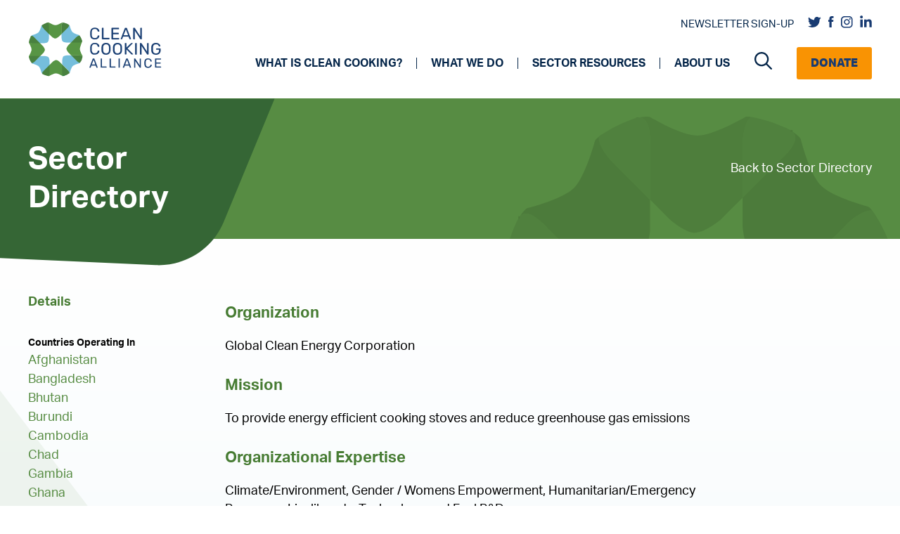

--- FILE ---
content_type: text/css
request_url: https://cleancooking.org/wp-content/themes/cca/src/components/detail-page/common-styles/detail-common.css?ver=6.8.3
body_size: 516
content:
.right-article-section .title {
    font-size: 26px;
    color: #477c33;
    font-weight: 700;
    line-height: normal;
    margin-bottom: 20px;
}

.right-article-section p {
    font-size: 18px;
    color: #000;
    margin-bottom: 20px;
}

.right-article-section p:last-child {
    margin-bottom: 0;
}

.right-article-section .sub-title {
    color: #578c43;
    font-size: 22px;
    line-height: 28px;
    font-weight: bold;
    margin-bottom: 8px;
}

.right-article-section>div:not(:last-child) {
    border-bottom: 1px solid #b2b2b2;
    padding-bottom: 51px;
    margin-bottom: 63px;
}

.right-article-section .sub-body+.sub-title {
    margin-top: 17px;
}

.right-article-section h3 {
    font-size: 22px;
    line-height: 28px;
    color: #568c42;
    margin: 0 0 14px 0;
}

.right-article-section h3:first-child {
    padding-top: 0;
}

.right-article-section ul {
    padding-left: 51px;
    margin: 0;
}

.right-article-section ul:not(:last-child) {
    margin-bottom: 20px;
}

.right-article-section ul li {
    font-size: 18px;
    line-height: 24px;
    color: #000000;
}

.right-article-section ul li:not(:last-child) {
    margin-bottom: 10px;
}

.read-more-init.show-more .descriptor .closed {
    display: none;
}

.rd-more .descriptor .expanded {
    display: none;
}

.rd-more,
.rd-more:hover,
.rd-more:focus {
    color: #000;
}

.rd-more svg *,
.rd-more:hover svg * {
    fill: #000;
}

.read-more-init.show-more .expanded {
    display: flex;
    align-items: center;
}


.read-more-init .expander {
    opacity: 0;
    visibility: hidden;
    -webkit-transition: opacity .3s, visibility .3s, -webkit-transform .3s;
    transition: opacity .3s, visibility .3s, -webkit-transform .3s;
    transition: opacity .3s, transform .3s, visibility .3s;
    transition: opacity .3s, transform .3s, visibility .3s, -webkit-transform .3s;
    -webkit-transform: translateY(-50px);
    transform: translateY(-50px);
    position: absolute;
}

.read-more-init.show-more .expander {
    visibility: visible;
    opacity: 1;
    position: static !important;
    -webkit-transform: translateY(0) !important;
    transform: translateY(0) !important;

}

.rd-more {
    display: -webkit-box;
    display: -ms-flexbox;
    display: flex;
    -webkit-box-align: center;
    -ms-flex-align: center;
    align-items: center;
    text-decoration: none;
    font-weight: 700;
    margin-top: 20px;
}

.rd-more .descriptor {
    margin-left: 5px;
}

.rd-more .descriptor .closed {
    display: -webkit-box;
    display: -ms-flexbox;
    display: flex;
    -webkit-box-align: center;
    -ms-flex-align: center;
    align-items: center;
}

.rd-more:hover {
    opacity: 1;
    color: #356635;
}

.rd-more:hover svg,
.rd-more:hover svg * {
    fill: #356635;
}

.rd-more svg {
    margin-left: 20px;
}

.read-more-init.show-more .expander>*:first-child {
    margin-top: 20px;
}

/*317912 Issue 4*/
.right-article-section p+.btn-style-1 {
    top: -8px;
}

/*table*/
.right-article-section .table-responsive {
    overflow-x: auto;
}

.right-article-section table:not(table[id*="highcharts"]) {
    border: none;
    width: 100% !important;
}

.right-article-section table:not(table[id*="highcharts"]) tr:first-child {
    background: #F2F2F2;
}

.right-article-section table:not(table[id*="highcharts"]) tr:first-child td {
    font-size: 18px;
    line-height: 24px;
    padding: 9px 20px;
}

.right-article-section table:not(table[id*="highcharts"]) td {
    font-weight: 400;
    font-size: 14px;
    line-height: 20px;
    color: #4D4D4D;
    border: none;
    padding: 5px 20px;
    text-align-last: left;
}

.right-article-section table:not(table[id*="highcharts"]) td {
    border-bottom: 1px solid #DDDDDD;
}


--- FILE ---
content_type: application/javascript; charset=UTF-8
request_url: https://cleancooking.org/cdn-cgi/challenge-platform/scripts/jsd/main.js
body_size: 8388
content:
window._cf_chl_opt={AKGCx8:'b'};~function(N6,OU,OV,Ov,Oz,Oj,Oa,OG,OS,N1){N6=T,function(K,h,Nv,N5,O,N){for(Nv={K:130,h:154,O:355,N:146,R:182,n:213,x:216,P:301,J:198,X:223},N5=T,O=K();!![];)try{if(N=-parseInt(N5(Nv.K))/1+-parseInt(N5(Nv.h))/2+-parseInt(N5(Nv.O))/3+parseInt(N5(Nv.N))/4+-parseInt(N5(Nv.R))/5*(parseInt(N5(Nv.n))/6)+parseInt(N5(Nv.x))/7*(-parseInt(N5(Nv.P))/8)+-parseInt(N5(Nv.J))/9*(-parseInt(N5(Nv.X))/10),h===N)break;else O.push(O.shift())}catch(R){O.push(O.shift())}}(I,883491),OU=this||self,OV=OU[N6(139)],Ov={},Ov[N6(287)]='o',Ov[N6(296)]='s',Ov[N6(137)]='u',Ov[N6(358)]='z',Ov[N6(306)]='n',Ov[N6(258)]='I',Ov[N6(200)]='b',Oz=Ov,OU[N6(207)]=function(K,h,O,N,R0,NZ,Ny,NT,R,P,J,X,A,B,L){if(R0={K:339,h:155,O:317,N:351,R:155,n:317,x:236,P:175,J:332,X:332,A:313,d:259,B:180,L:353,b:322,k:339,W:328,E:202,Q:288,c:288,F:174},NZ={K:143,h:180,O:203,N:199},Ny={K:331,h:162,O:241,N:211},NT=N6,R={'clnTG':function(W,E){return W===E},'nJOiX':function(W,E){return E===W},'qaaIn':function(W,E,Q,F){return W(E,Q,F)},'GFePw':function(W,E){return W+E},'KZDQP':function(W,E,Q){return W(E,Q)},'ctagq':function(W,E){return W+E}},null===h||R[NT(R0.K)](void 0,h))return N;for(P=Or(h),K[NT(R0.h)][NT(R0.O)]&&(P=P[NT(R0.N)](K[NT(R0.R)][NT(R0.n)](h))),P=K[NT(R0.x)][NT(R0.P)]&&K[NT(R0.J)]?K[NT(R0.x)][NT(R0.P)](new K[(NT(R0.X))](P)):function(W,NK,E){for(NK=NT,W[NK(NZ.K)](),E=0;E<W[NK(NZ.h)];R[NK(NZ.O)](W[E],W[E+1])?W[NK(NZ.N)](E+1,1):E+=1);return W}(P),J='nAsAaAb'.split('A'),J=J[NT(R0.A)][NT(R0.d)](J),X=0;X<P[NT(R0.B)];A=P[X],B=R[NT(R0.L)](OD,K,h,A),J(B)?(L=B==='s'&&!K[NT(R0.b)](h[A]),R[NT(R0.k)](NT(R0.W),R[NT(R0.E)](O,A))?x(O+A,B):L||R[NT(R0.Q)](x,O+A,h[A])):R[NT(R0.c)](x,R[NT(R0.F)](O,A),B),X++);return N;function x(W,E,NI){NI=T,Object[NI(Ny.K)][NI(Ny.h)][NI(Ny.O)](N,E)||(N[E]=[]),N[E][NI(Ny.N)](W)}},Oj=N6(338)[N6(302)](';'),Oa=Oj[N6(313)][N6(259)](Oj),OU[N6(187)]=function(h,O,R9,R8,Nh,N,R,n,x,P,J){for(R9={K:268,h:342,O:228,N:250,R:299,n:341,x:204,P:232,J:180,X:321,A:211,d:342,B:235},R8={K:228,h:250,O:169,N:157,R:232,n:180,x:268,P:321,J:211,X:342,A:235},Nh=N6,N={},N[Nh(R9.K)]=function(X,A){return X===A},N[Nh(R9.h)]=function(X,A){return X+A},N[Nh(R9.O)]=function(X,A){return A!==X},N[Nh(R9.N)]=Nh(R9.R),N[Nh(R9.n)]=function(X,A){return X<A},N[Nh(R9.x)]=function(X,A){return X===A},R=N,n=Object[Nh(R9.P)](O),x=0;R[Nh(R9.n)](x,n[Nh(R9.J)]);x++)if(P=n[x],R[Nh(R9.x)]('f',P)&&(P='N'),h[P]){for(J=0;R[Nh(R9.n)](J,O[n[x]][Nh(R9.J)]);-1===h[P][Nh(R9.X)](O[n[x]][J])&&(Oa(O[n[x]][J])||h[P][Nh(R9.A)](R[Nh(R9.d)]('o.',O[n[x]][J]))),J++);}else h[P]=O[n[x]][Nh(R9.B)](function(X,R7,NO,B,L,k,W,E,Q){if(R7={K:157},NO=Nh,R[NO(R8.K)](R[NO(R8.h)],NO(R8.O)))return'o.'+X;else for(B={},B[NO(R8.N)]=function(F,C){return F+C},L=B,k=B[NO(R8.R)](L),W=0;W<k[NO(R8.n)];W++)if(E=k[W],R[NO(R8.x)]('f',E)&&(E='N'),i[E]){for(Q=0;Q<H[k[W]][NO(R8.n)];-1===M[E][NO(R8.P)](E[k[W]][Q])&&(U(V[k[W]][Q])||v[E][NO(R8.J)](R[NO(R8.X)]('o.',z[k[W]][Q]))),Q++);}else s[E]=D[k[W]][NO(R8.A)](function(Y,NN){return NN=NO,L[NN(R7.K)]('o.',Y)})})},OG=function(RS,RG,Rm,Rj,RD,Rz,Nn,h,O,N,R){return RS={K:151,h:209,O:269,N:201},RG={K:335,h:173,O:275,N:194,R:165,n:176,x:194,P:253,J:136,X:191,A:256,d:340,B:211,L:191,b:243,k:275,W:190,E:248,Q:230,c:320,F:186,l:275,C:215,g:136,i:179,H:271,M:275,f:267,U:211},Rm={K:180},Rj={K:260,h:180,O:267,N:331,R:162,n:241,x:163,P:331,J:241,X:270,A:133,d:293,B:335,L:163,b:281,k:189,W:241,E:173,Q:145,c:260,F:129,l:211,C:165,g:131,i:192,H:209,M:136,f:145,U:186,V:275,v:316,z:136,s:211,D:335,j:275,a:303,m:251,G:289,S:145,e:185,Y:136,o:243,y:135,Z:145,I0:304,I1:348,I2:275,I3:253,I4:297,I5:335,I6:166,I7:271},RD={K:220},Rz={K:278,h:267},Nn=N6,h={'pJHtZ':function(n,x){return n(x)},'CUPes':function(n,P){return n+P},'ucskk':function(n,x,P){return n(x,P)},'AlFJy':function(n,P){return n<P},'Prqew':function(n,P){return n===P},'bldqv':Nn(RS.K),'QlorM':function(n,P){return n>P},'bRRFS':function(n,P){return n-P},'aXcWQ':function(n,P){return P&n},'hVxuF':function(n,P){return n-P},'RPIfD':Nn(RS.h),'bzSrs':function(n,P){return P==n},'cTHAB':function(n,P){return n-P},'xLWoR':function(n,P){return n&P},'Pkqgd':function(n,P){return P!==n},'OVQMx':function(n,P){return n>P},'JRDsW':function(n,P){return n-P},'WEmoL':function(n,P){return n|P},'jxEes':function(n,P){return n<P},'SLscl':function(n,x){return n(x)},'MTAOO':function(n,P){return n<<P},'Fhttq':function(n,x){return n(x)},'uwaXF':function(n,P){return P&n},'qbalh':function(n,P){return n==P},'juott':function(n,P){return n-P},'SqDuD':function(n,P){return n!=P},'EpIub':function(n,x){return n(x)},'QecwN':function(n,P){return n*P},'pHoue':function(n,P){return n<P},'FZpKd':function(n,x){return n(x)},'rdfue':function(n,P){return n&P},'xhkec':function(n,P){return n==P},'uwmMd':function(n,x){return n(x)},'ivwTL':function(n,x){return n(x)},'xqNvZ':function(n,P){return P&n},'dMShC':function(n,P){return n<P}},O=String[Nn(RS.O)],N={'h':function(n){return n==null?'':N.g(n,6,function(x,Nx){return Nx=T,Nx(Rz.K)[Nx(Rz.h)](x)})},'g':function(x,P,J,NJ,X,A,B,L,W,E,Q,F,C,i,H,M,U,V,z,Rr){if(NJ=Nn,X={'imwbm':function(s,D,j,NP){return NP=T,h[NP(RD.K)](s,D,j)}},x==null)return'';for(B={},L={},W='',E=2,Q=3,F=2,C=[],i=0,H=0,M=0;h[NJ(Rj.K)](M,x[NJ(Rj.h)]);M+=1)if(U=x[NJ(Rj.O)](M),Object[NJ(Rj.N)][NJ(Rj.R)][NJ(Rj.n)](B,U)||(B[U]=Q++,L[U]=!0),V=h[NJ(Rj.x)](W,U),Object[NJ(Rj.P)][NJ(Rj.R)][NJ(Rj.J)](B,V))W=V;else if(h[NJ(Rj.X)](NJ(Rj.A),h[NJ(Rj.d)]))h[NJ(Rj.B)](O,h[NJ(Rj.L)](NJ(Rj.b),N[NJ(Rj.k)]));else{if(Object[NJ(Rj.P)][NJ(Rj.R)][NJ(Rj.W)](L,W)){if(h[NJ(Rj.E)](256,W[NJ(Rj.Q)](0))){for(A=0;h[NJ(Rj.c)](A,F);i<<=1,H==h[NJ(Rj.F)](P,1)?(H=0,C[NJ(Rj.l)](J(i)),i=0):H++,A++);for(z=W[NJ(Rj.Q)](0),A=0;8>A;i=i<<1|h[NJ(Rj.C)](z,1),H==h[NJ(Rj.g)](P,1)?(H=0,C[NJ(Rj.l)](J(i)),i=0):H++,z>>=1,A++);}else if(h[NJ(Rj.i)]===NJ(Rj.H)){for(z=1,A=0;A<F;i=i<<1.32|z,h[NJ(Rj.M)](H,P-1)?(H=0,C[NJ(Rj.l)](J(i)),i=0):H++,z=0,A++);for(z=W[NJ(Rj.f)](0),A=0;16>A;i=i<<1|1&z,H==h[NJ(Rj.U)](P,1)?(H=0,C[NJ(Rj.l)](J(i)),i=0):H++,z>>=1,A++);}else if(Rr={K:262},!x){if(B=!![],!L())return;H(function(j,Nu){Nu=NJ,X[Nu(Rr.K)](E,Q,j)})}E--,h[NJ(Rj.M)](0,E)&&(E=Math[NJ(Rj.V)](2,F),F++),delete L[W]}else for(z=B[W],A=0;h[NJ(Rj.K)](A,F);i=i<<1|h[NJ(Rj.v)](z,1),h[NJ(Rj.z)](H,P-1)?(H=0,C[NJ(Rj.s)](h[NJ(Rj.D)](J,i)),i=0):H++,z>>=1,A++);W=(E--,0==E&&(E=Math[NJ(Rj.j)](2,F),F++),B[V]=Q++,String(U))}if(h[NJ(Rj.a)]('',W)){if(Object[NJ(Rj.N)][NJ(Rj.R)][NJ(Rj.J)](L,W)){if(h[NJ(Rj.m)](256,W[NJ(Rj.Q)](0))){for(A=0;A<F;i<<=1,h[NJ(Rj.M)](H,h[NJ(Rj.G)](P,1))?(H=0,C[NJ(Rj.s)](J(i)),i=0):H++,A++);for(z=W[NJ(Rj.S)](0),A=0;8>A;i=h[NJ(Rj.e)](i<<1,1.9&z),h[NJ(Rj.Y)](H,P-1)?(H=0,C[NJ(Rj.l)](J(i)),i=0):H++,z>>=1,A++);}else{for(z=1,A=0;h[NJ(Rj.o)](A,F);i=h[NJ(Rj.e)](i<<1.23,z),H==P-1?(H=0,C[NJ(Rj.s)](h[NJ(Rj.y)](J,i)),i=0):H++,z=0,A++);for(z=W[NJ(Rj.Z)](0),A=0;h[NJ(Rj.E)](16,A);i=h[NJ(Rj.I0)](i,1)|1.17&z,H==P-1?(H=0,C[NJ(Rj.l)](h[NJ(Rj.I1)](J,i)),i=0):H++,z>>=1,A++);}E--,E==0&&(E=Math[NJ(Rj.I2)](2,F),F++),delete L[W]}else for(z=B[W],A=0;A<F;i=i<<1.18|h[NJ(Rj.I3)](z,1),h[NJ(Rj.I4)](H,h[NJ(Rj.G)](P,1))?(H=0,C[NJ(Rj.l)](J(i)),i=0):H++,z>>=1,A++);E--,0==E&&F++}for(z=2,A=0;A<F;i=1.1&z|i<<1,H==P-1?(H=0,C[NJ(Rj.l)](h[NJ(Rj.I5)](J,i)),i=0):H++,z>>=1,A++);for(;;)if(i<<=1,H==h[NJ(Rj.I6)](P,1)){C[NJ(Rj.s)](h[NJ(Rj.y)](J,i));break}else H++;return C[NJ(Rj.I7)]('')},'j':function(n,Ra,NX){return Ra={K:145},NX=Nn,n==null?'':''==n?null:N.i(n[NX(Rm.K)],32768,function(x,NA){return NA=NX,n[NA(Ra.K)](x)})},'i':function(x,P,J,Nd,X,A,B,L,W,E,Q,F,C,i,H,M,V,U){for(Nd=Nn,X=[],A=4,B=4,L=3,W=[],F=h[Nd(RG.K)](J,0),C=P,i=1,E=0;h[Nd(RG.h)](3,E);X[E]=E,E+=1);for(H=0,M=Math[Nd(RG.O)](2,2),Q=1;Q!=M;U=C&F,C>>=1,0==C&&(C=P,F=J(i++)),H|=(0<U?1:0)*Q,Q<<=1);switch(H){case 0:for(H=0,M=Math[Nd(RG.O)](2,8),Q=1;h[Nd(RG.N)](Q,M);U=h[Nd(RG.R)](F,C),C>>=1,0==C&&(C=P,F=h[Nd(RG.n)](J,i++)),H|=Q*(0<U?1:0),Q<<=1);V=O(H);break;case 1:for(H=0,M=Math[Nd(RG.O)](2,16),Q=1;h[Nd(RG.x)](Q,M);U=h[Nd(RG.P)](F,C),C>>=1,h[Nd(RG.J)](0,C)&&(C=P,F=J(i++)),H|=h[Nd(RG.X)](h[Nd(RG.A)](0,U)?1:0,Q),Q<<=1);V=h[Nd(RG.d)](O,H);break;case 2:return''}for(E=X[3]=V,W[Nd(RG.B)](V);;){if(i>x)return'';for(H=0,M=Math[Nd(RG.O)](2,L),Q=1;M!=Q;U=C&F,C>>=1,0==C&&(C=P,F=J(i++)),H|=h[Nd(RG.L)](h[Nd(RG.b)](0,U)?1:0,Q),Q<<=1);switch(V=H){case 0:for(H=0,M=Math[Nd(RG.k)](2,8),Q=1;Q!=M;U=h[Nd(RG.W)](F,C),C>>=1,h[Nd(RG.E)](0,C)&&(C=P,F=h[Nd(RG.Q)](J,i++)),H|=Q*(0<U?1:0),Q<<=1);X[B++]=h[Nd(RG.c)](O,H),V=h[Nd(RG.F)](B,1),A--;break;case 1:for(H=0,M=Math[Nd(RG.l)](2,16),Q=1;h[Nd(RG.N)](Q,M);U=h[Nd(RG.C)](F,C),C>>=1,h[Nd(RG.g)](0,C)&&(C=P,F=J(i++)),H|=(h[Nd(RG.i)](0,U)?1:0)*Q,Q<<=1);X[B++]=O(H),V=B-1,A--;break;case 2:return W[Nd(RG.H)]('')}if(0==A&&(A=Math[Nd(RG.M)](2,L),L++),X[V])V=X[V];else if(B===V)V=E+E[Nd(RG.f)](0);else return null;W[Nd(RG.U)](V),X[B++]=E+V[Nd(RG.f)](0),A--,E=V,0==A&&(A=Math[Nd(RG.l)](2,L),L++)}}},R={},R[Nn(RS.N)]=N.h,R}(),OS=null,N1=N0(),N3();function I(nf){return nf='hasOwnProperty,CUPes,event,aXcWQ,juott,sid,xlZGg,FkKCL,error,KzqbN,ZZjby,QlorM,ctagq,from,EpIub,body,pZURd,dMShC,length,fgmEu,85ksFEPm,xhr-error,POST,WEmoL,cTHAB,rxvNi8,AdeF3,status,rdfue,QecwN,RPIfD,3|4|6|7|2|0|1|5,SqDuD,SSvmW,JBxy9,kxsRi,4546863CaTvUq,splice,boolean,HtReuBC,GFePw,clnTG,iGUlL,iframe,0|4|5|9|2|6|1|3|7|8|10,pRIb1,[native code],abEmi,navigator,push,zxEhR,85056sSDjTW,errorInfoObject,xqNvZ,35BFUlSo,__CF$cv$params,addEventListener,ASvVk,ucskk,ooTop,loading,40YuDlED,function,log,lGLaB,now,Umcom,SEdle,uwmMd,iLZaM,keys,floor,error on cf_chl_props,map,Array,kvPzu,VpXzf,SSTpq3,jsd,call,Snflv,jxEes,AKGCx8,style,XMLHttpRequest,wPthI,xhkec,WxKQI,VpEsA,OVQMx,/invisible/jsd,uwaXF,onload,randomUUID,pHoue,parent,bigint,bind,AlFJy,CnwA5,imwbm,open,rPmfk,DEqbl,tabIndex,charAt,VAtDV,fromCharCode,Prqew,join,clientInformation,HcQdI,dFboq,pow,fDMYS,_cf_chl_opt,9LiI60smo5MRKJjGl$QB-XOTYt3NUFnucyek4r1vSHZP7qbxEChzV8a2fdpDg+wWA,toString,AlUEa,http-code:,send,CgXZp,ysbNZ,source,gsNRr,object,KZDQP,JRDsW,EchYz,detail,PjpqQ,bldqv,api,EARtM,string,qbalh,appendChild,JwuyV,XOkPM,1306432neWYdh,split,Pkqgd,MTAOO,pkLOA2,number,href,wXjdE,LRmiB4,/cdn-cgi/challenge-platform/h/,onerror,orukJ,includes,postMessage,getPrototypeOf,xLWoR,getOwnPropertyNames,iizCX,success,ivwTL,indexOf,isNaN,Tzwoj,catch,createElement,chctx,display: none,d.cookie,MvpXb,XKngW,prototype,Set,TYlZ6,/b/ov1/0.9863570031371763:1769639080:n7Dn8ewOJ-e72jUyhXeFokGAB0NQf8oBcyt4nkROo5M/,pJHtZ,eTkRI,YweOD,_cf_chl_opt;JJgc4;PJAn2;kJOnV9;IWJi4;OHeaY1;DqMg0;FKmRv9;LpvFx1;cAdz2;PqBHf2;nFZCC5;ddwW5;pRIb1;rxvNi8;RrrrA2;erHi9,nJOiX,FZpKd,LkcaX,mNafY,removeChild,contentDocument,GPmTE,GlPKX,THRLR,Fhttq,aJpmP,DOMContentLoaded,concat,2|1|3|0|4,qaaIn,pxglD,2590620mgKFwJ,/jsd/oneshot/d251aa49a8a3/0.9863570031371763:1769639080:n7Dn8ewOJ-e72jUyhXeFokGAB0NQf8oBcyt4nkROo5M/,kCbzU,symbol,aUjz8,location,bRRFS,11593nailBm,hVxuF,GzvLH,uRfil,kjocc,SLscl,bzSrs,undefined,onreadystatechange,document,EyShp,QmedE,IRqzI,sort,isArray,charCodeAt,3207768HxESzD,UNWVr,stringify,cloudflare-invisible,readyState,BpWBd,contentWindow,timeout,13268guKlGp,Object,random,QYEeJ,jqxkj,NSren,ontimeout,Function'.split(','),I=function(){return nf},I()}function N2(R,n,nb,Ng,x,P,J,X,A,d,B,L,b,k,W,E){if(nb={K:280,h:247,O:219,N:240,R:188,n:333,x:193,P:302,J:160,X:261,A:277,d:239,B:277,L:309,b:277,k:309,W:305,E:277,Q:359,c:196,F:153,l:217,C:280,g:280,i:310,H:277,M:244,f:334,U:252,V:214,v:326,z:285,s:219,D:282,j:201,a:246,m:263,G:184},Ng=N6,x={},x[Ng(nb.K)]=function(Q,c){return Q+c},x[Ng(nb.h)]=function(Q,c){return Q+c},x[Ng(nb.O)]=Ng(nb.N),P=x,!Op(0))return![];X=(J={},J[Ng(nb.R)]=R,J[Ng(nb.n)]=n,J);try{for(A=Ng(nb.x)[Ng(nb.P)]('|'),d=0;!![];){switch(A[d++]){case'0':E[Ng(nb.J)]=function(){};continue;case'1':L=(B={},B[Ng(nb.X)]=OU[Ng(nb.A)][Ng(nb.X)],B[Ng(nb.d)]=OU[Ng(nb.B)][Ng(nb.d)],B[Ng(nb.L)]=OU[Ng(nb.b)][Ng(nb.k)],B[Ng(nb.W)]=OU[Ng(nb.E)][Ng(nb.Q)],B[Ng(nb.c)]=N1,B);continue;case'2':E[Ng(nb.F)]=2500;continue;case'3':b=OU[Ng(nb.l)];continue;case'4':k=P[Ng(nb.C)](P[Ng(nb.h)](P[Ng(nb.g)](Ng(nb.i),OU[Ng(nb.H)][Ng(nb.M)])+Ng(nb.f),b.r),Ng(nb.U));continue;case'5':W={},W[Ng(nb.V)]=X,W[Ng(nb.v)]=L,W[Ng(nb.z)]=P[Ng(nb.s)],E[Ng(nb.D)](OG[Ng(nb.j)](W));continue;case'6':E=new OU[(Ng(nb.a))]();continue;case'7':E[Ng(nb.m)](Ng(nb.G),k);continue}break}}catch(Q){}}function N3(ni,ng,nl,Ni,K,h,O,N,R){if(ni={K:222,h:323,O:350,N:217,R:150,n:218,x:330,P:197,J:323,X:218,A:221,d:138},ng={K:150,h:336,O:138,N:312},nl={K:284,h:132},Ni=N6,K={'XKngW':function(n,P){return n!==P},'SSvmW':function(n,x,P){return n(x,P)},'ysbNZ':function(n){return n()},'GzvLH':function(n,x){return n(x)},'eTkRI':Ni(ni.K),'orukJ':function(n){return n()},'kxsRi':Ni(ni.h),'ooTop':Ni(ni.O)},h=OU[Ni(ni.N)],!h)return;if(!Oy())return;if(O=![],N=function(nw,NH){if(nw={K:330,h:238,O:242,N:195,R:180},NH=Ni,!O){if(O=!![],!K[NH(nl.K)](Oy))return;K[NH(nl.h)](Oe,function(n,NM,nF){if(NM=NH,K[NM(nw.K)](NM(nw.h),NM(nw.O)))K[NM(nw.N)](N4,h,n);else return nF={K:145},null==n?'':''==x?null:P.i(J[NM(nw.R)],32768,function(B,Nf){return Nf=NM,A[Nf(nF.K)](B)})})}},OV[Ni(ni.R)]!==Ni(ni.K))N();else if(OU[Ni(ni.n)]){if(K[Ni(ni.x)](K[Ni(ni.P)],Ni(ni.J)))return;else OV[Ni(ni.X)](K[Ni(ni.A)],N)}else R=OV[Ni(ni.d)]||function(){},OV[Ni(ni.d)]=function(NU){NU=Ni,R(),OV[NU(ng.K)]!==K[NU(ng.h)]&&(OV[NU(ng.O)]=R,K[NU(ng.N)](N))}}function OZ(K,h,nX,nu,nJ,nP,Nc,O,N,R,P,n){if(nX={K:153,h:183,O:184,N:290,R:217,n:225,x:277,P:246,J:263,X:286,A:300,d:300,B:310,L:277,b:244,k:356,W:294,E:249,Q:153,c:160,F:145,l:237,C:347,g:211,i:145,H:308,M:273,f:211,U:292,V:178,v:145,z:357,s:171,D:211,j:226,a:275,m:254,G:311,S:128,e:128,Y:307,o:128,y:307,Z:282,I0:201,I1:148},nu={K:292,h:142},nJ={K:189,h:292,O:319,N:295,R:281},nP={K:172},Nc=N6,O={'ZZjby':Nc(nX.K),'kvPzu':function(P,J){return J==P},'THRLR':function(P,J){return P-J},'wXjdE':function(P,J){return P|J},'HcQdI':function(P,J){return J&P},'PjpqQ':function(x,P){return x(P)},'pZURd':function(P,J){return P|J},'kCbzU':function(P,J){return P>J},'KzqbN':function(P,J){return J&P},'lGLaB':function(P,J){return P==J},'EARtM':function(P,J){return P+J},'IRqzI':Nc(nX.h),'gsNRr':Nc(nX.O),'XOkPM':function(P,J){return P+J},'WxKQI':Nc(nX.N)},N=OU[Nc(nX.R)],console[Nc(nX.n)](OU[Nc(nX.x)]),R=new OU[(Nc(nX.P))](),R[Nc(nX.J)](O[Nc(nX.X)],O[Nc(nX.A)](O[Nc(nX.d)](Nc(nX.B)+OU[Nc(nX.L)][Nc(nX.b)],Nc(nX.k)),N.r)),N[Nc(nX.W)]){if(Nc(nX.N)===O[Nc(nX.E)])R[Nc(nX.Q)]=5e3,R[Nc(nX.c)]=function(NF){NF=Nc,h(O[NF(nP.K)])};else{if(256>IJ[Nc(nX.F)](0)){for(TX=0;TA<Td;TL<<=1,O[Nc(nX.l)](Tb,O[Nc(nX.C)](Tk,1))?(TW=0,TE[Nc(nX.g)](TQ(Tc)),TF=0):Tw++,TB++);for(P=Tl[Nc(nX.i)](0),TC=0;8>Tg;TH=O[Nc(nX.H)](TM<<1.95,O[Nc(nX.M)](P,1)),TU-1==Tf?(TV=0,Tv[Nc(nX.f)](O[Nc(nX.U)](Tz,Ts)),TD=0):Tr++,P>>=1,Ti++);}else{for(P=1,Tj=0;Ta<Tm;TS=O[Nc(nX.V)](Te<<1,P),Tt-1==TY?(Tq=0,Tp[Nc(nX.g)](To(Ty)),TZ=0):K0++,P=0,TG++);for(P=K1[Nc(nX.v)](0),K2=0;O[Nc(nX.z)](16,K3);K5=K6<<1|O[Nc(nX.s)](P,1),K7==K8-1?(K9=0,KI[Nc(nX.D)](KT(KK)),Kh=0):KO++,P>>=1,K4++);}TO--,O[Nc(nX.j)](0,TN)&&(TR=Tn[Nc(nX.a)](2,Tx),TP++),delete TJ[Tu]}}R[Nc(nX.m)]=function(Nw){Nw=Nc,R[Nw(nJ.K)]>=200&&R[Nw(nJ.K)]<300?O[Nw(nJ.h)](h,Nw(nJ.O)):O[Nw(nJ.h)](h,O[Nw(nJ.N)](Nw(nJ.R),R[Nw(nJ.K)]))},R[Nc(nX.G)]=function(Nl){Nl=Nc,O[Nl(nu.K)](h,O[Nl(nu.h)])},n={'t':Oo(),'lhr':OV[Nc(nX.S)]&&OV[Nc(nX.e)][Nc(nX.Y)]?OV[Nc(nX.o)][Nc(nX.y)]:'','api':N[Nc(nX.W)]?!![]:![],'c':Ot(),'payload':K},R[Nc(nX.Z)](OG[Nc(nX.I0)](JSON[Nc(nX.I1)](n)))}function Ot(){return OY()!==null}function Os(h,O,Ns,N7,N,R){return Ns={K:274,h:161,O:161,N:331,R:279,n:241,x:321,P:208},N7=N6,N={},N[N7(Ns.K)]=function(n,P){return n instanceof P},R=N,R[N7(Ns.K)](O,h[N7(Ns.h)])&&0<h[N7(Ns.O)][N7(Ns.N)][N7(Ns.R)][N7(Ns.n)](O)[N7(Ns.x)](N7(Ns.P))}function T(K,h,O,N){return K=K-128,O=I(),N=O[K],N}function Om(RI,NR,N,R,n,x,P,J,X,A,d){R=(RI={K:276,h:205,O:168,N:272,R:329,n:327,x:206,P:302,J:325,X:152,A:210,d:245,B:266,L:344,b:177,k:343,W:298},NR=N6,N={},N[NR(RI.K)]=NR(RI.h),N[NR(RI.O)]=NR(RI.N),N[NR(RI.R)]=NR(RI.n),N);try{for(n=NR(RI.x)[NR(RI.P)]('|'),x=0;!![];){switch(n[x++]){case'0':P=OV[NR(RI.J)](R[NR(RI.K)]);continue;case'1':X=pRIb1(J,J,'',X);continue;case'2':J=P[NR(RI.X)];continue;case'3':X=pRIb1(J,J[R[NR(RI.O)]]||J[NR(RI.A)],'n.',X);continue;case'4':P[NR(RI.d)]=R[NR(RI.R)];continue;case'5':P[NR(RI.B)]='-1';continue;case'6':X={};continue;case'7':X=pRIb1(J,P[NR(RI.L)],'d.',X);continue;case'8':OV[NR(RI.b)][NR(RI.k)](P);continue;case'9':OV[NR(RI.b)][NR(RI.W)](P);continue;case'10':return A={},A.r=X,A.e=null,A}break}}catch(B){return d={},d.r={},d.e=B,d}}function Oo(n4,NE,K){return n4={K:217,h:233},NE=N6,K=OU[NE(n4.K)],Math[NE(n4.h)](+atob(K.t))}function OY(Ro,Nb,h,O,N,R){return Ro={K:265,h:217,O:306},Nb=N6,h={},h[Nb(Ro.K)]=function(n,P){return P!==n},O=h,N=OU[Nb(Ro.h)],!N?null:(R=N.i,O[Nb(Ro.K)](typeof R,Nb(Ro.O))||R<30)?null:R}function OD(h,O,N,NG,N8,R,n,x,A,P){n=(NG={K:141,h:319,O:337,N:318,R:212,n:264,x:345,P:346,J:181,X:224,A:318,d:287,B:224,L:324,b:285,k:149,W:167,E:164,Q:141,c:257,F:314,l:236,C:144,g:346,i:181},N8=N6,R={},R[N8(NG.K)]=N8(NG.h),R[N8(NG.O)]=function(J,X){return J==X},R[N8(NG.N)]=function(J,X){return X===J},R[N8(NG.R)]=function(J,X){return X===J},R[N8(NG.n)]=N8(NG.x),R[N8(NG.P)]=function(J,X){return X===J},R[N8(NG.J)]=N8(NG.X),R);try{x=O[N]}catch(J){return'i'}if(n[N8(NG.O)](null,x))return n[N8(NG.A)](void 0,x)?'u':'x';if(N8(NG.d)==typeof x)try{if(N8(NG.B)==typeof x[N8(NG.L)]){if(n[N8(NG.R)](N8(NG.x),n[N8(NG.n)]))return x[N8(NG.L)](function(){}),'p';else A={},A[N8(NG.b)]=N8(NG.k),A[N8(NG.W)]=N.r,A[N8(NG.E)]=n[N8(NG.Q)],O[N8(NG.c)][N8(NG.F)](A,'*')}}catch(A){}return h[N8(NG.l)][N8(NG.C)](x)?'a':x===h[N8(NG.l)]?'D':n[N8(NG.g)](!0,x)?'T':x===!1?'F':(P=typeof x,n[N8(NG.i)]==P?Os(h,x)?'N':'f':Oz[P]||'?')}function Oe(K,Rq,Rt,NB,h,O){Rq={K:134,h:349,O:234},Rt={K:224},NB=N6,h={'kjocc':function(N){return N()},'aJpmP':function(N,R,n){return N(R,n)}},O=h[NB(Rq.K)](Om),h[NB(Rq.h)](OZ,O.r,function(N,NL){NL=NB,typeof K===NL(Rt.K)&&K(N),Oq()}),O.e&&N2(NB(Rq.O),O.e)}function Or(K,NS,N9,h){for(NS={K:351,h:232,O:315},N9=N6,h=[];K!==null;h=h[N9(NS.K)](Object[N9(NS.h)](K)),K=Object[N9(NS.O)](K));return h}function Op(h,n3,NW,O,N){return n3={K:140,h:140,O:156},NW=N6,O={},O[NW(n3.K)]=function(R,n){return R<n},N=O,N[NW(n3.h)](Math[NW(n3.O)](),h)}function Oq(n1,Nk,h,O,N){if(n1={K:158},Nk=N6,h={},h[Nk(n1.K)]=function(R,n){return n*R},O=h,N=OY(),N===null)return;OS=(OS&&clearTimeout(OS),setTimeout(function(){Oe()},O[Nk(n1.K)](N,1e3)))}function N0(nA,NC){return nA={K:255},NC=N6,crypto&&crypto[NC(nA.K)]?crypto[NC(nA.K)]():''}function Oy(n7,NQ,K,h,O,N,R,n){for(n7={K:352,h:302,O:283,N:159,R:233,n:227},NQ=N6,K={'CgXZp':function(P,J){return P>J},'NSren':function(x){return x()}},h=NQ(n7.K)[NQ(n7.h)]('|'),O=0;!![];){switch(h[O++]){case'0':if(K[NQ(n7.O)](n-N,R))return![];continue;case'1':N=K[NQ(n7.N)](Oo);continue;case'2':R=3600;continue;case'3':n=Math[NQ(n7.R)](Date[NQ(n7.n)]()/1e3);continue;case'4':return!![]}break}}function N4(N,R,nM,NV,n,x,P,J){if(nM={K:147,h:354,O:319,N:229,R:149,n:231,x:170,P:294,J:354,X:285,A:167,d:164,B:257,L:314,b:285,k:229,W:167,E:231,Q:291,c:314},NV=N6,n={},n[NV(nM.K)]=function(X,A){return A===X},n[NV(nM.h)]=NV(nM.O),n[NV(nM.N)]=NV(nM.R),n[NV(nM.n)]=NV(nM.x),x=n,!N[NV(nM.P)])return;x[NV(nM.K)](R,x[NV(nM.J)])?(P={},P[NV(nM.X)]=NV(nM.R),P[NV(nM.A)]=N.r,P[NV(nM.d)]=NV(nM.O),OU[NV(nM.B)][NV(nM.L)](P,'*')):(J={},J[NV(nM.b)]=x[NV(nM.k)],J[NV(nM.W)]=N.r,J[NV(nM.d)]=x[NV(nM.E)],J[NV(nM.Q)]=R,OU[NV(nM.B)][NV(nM.c)](J,'*'))}}()

--- FILE ---
content_type: application/javascript
request_url: https://cleancooking.org/wp-content/themes/cca/src/components/libraries/mCustomscroll/mCustomScrollbar.concat.min.js?ver=6.8.3
body_size: 14893
content:
/* == jquery mousewheel plugin == Version: 3.1.13, License: MIT License (MIT) */ ! function(a) {
  "function" == typeof define && define.amd ? define(["jquery"], a) : "object" == typeof exports ? module.exports = a : a(jQuery)
}(function(a) {
  function b(b) {
    var g = b || window.event,
      h = i.call(arguments, 1),
      j = 0,
      l = 0,
      m = 0,
      n = 0,
      o = 0,
      p = 0;
    if (b = a.event.fix(g), b.type = "mousewheel", "detail" in g && (m = -1 * g.detail), "wheelDelta" in g && (m = g.wheelDelta), "wheelDeltaY" in g && (m = g.wheelDeltaY), "wheelDeltaX" in g && (l = -1 * g.wheelDeltaX), "axis" in g && g.axis === g.HORIZONTAL_AXIS && (l = -1 * m, m = 0), j = 0 === m ? l : m, "deltaY" in g && (m = -1 * g.deltaY, j = m), "deltaX" in g && (l = g.deltaX, 0 === m && (j = -1 * l)), 0 !== m || 0 !== l) {
      if (1 === g.deltaMode) {
        var q = a.data(this, "mousewheel-line-height");
        j *= q, m *= q, l *= q
      } else if (2 === g.deltaMode) {
        var r = a.data(this, "mousewheel-page-height");
        j *= r, m *= r, l *= r
      }
      if (n = Math.max(Math.abs(m), Math.abs(l)), (!f || f > n) && (f = n, d(g, n) && (f /= 40)), d(g, n) && (j /= 40, l /= 40, m /= 40), j = Math[j >= 1 ? "floor" : "ceil"](j / f), l = Math[l >= 1 ? "floor" : "ceil"](l / f), m = Math[m >= 1 ? "floor" : "ceil"](m / f), k.settings.normalizeOffset && this.getBoundingClientRect) {
        var s = this.getBoundingClientRect();
        o = b.clientX - s.left, p = b.clientY - s.top
      }
      return b.deltaX = l, b.deltaY = m, b.deltaFactor = f, b.offsetX = o, b.offsetY = p, b.deltaMode = 0, h.unshift(b, j, l, m), e && clearTimeout(e), e = setTimeout(c, 200), (a.event.dispatch || a.event.handle).apply(this, h)
    }
  }

  function c() {
    f = null
  }

  function d(a, b) {
    return k.settings.adjustOldDeltas && "mousewheel" === a.type && b % 120 === 0
  }
  var e, f, g = ["wheel", "mousewheel", "DOMMouseScroll", "MozMousePixelScroll"],
    h = "onwheel" in document || document.documentMode >= 9 ? ["wheel"] : ["mousewheel", "DomMouseScroll", "MozMousePixelScroll"],
    i = Array.prototype.slice;
  if (a.event.fixHooks)
    for (var j = g.length; j;) a.event.fixHooks[g[--j]] = a.event.mouseHooks;
  var k = a.event.special.mousewheel = {
    version: "3.1.12",
    setup: function() {
      if (this.addEventListener)
        for (var c = h.length; c;) this.addEventListener(h[--c], b, !1);
      else this.onmousewheel = b;
      a.data(this, "mousewheel-line-height", k.getLineHeight(this)), a.data(this, "mousewheel-page-height", k.getPageHeight(this))
    },
    teardown: function() {
      if (this.removeEventListener)
        for (var c = h.length; c;) this.removeEventListener(h[--c], b, !1);
      else this.onmousewheel = null;
      a.removeData(this, "mousewheel-line-height"), a.removeData(this, "mousewheel-page-height")
    },
    getLineHeight: function(b) {
      var c = a(b),
        d = c["offsetParent" in a.fn ? "offsetParent" : "parent"]();
      return d.length || (d = a("body")), parseInt(d.css("fontSize"), 10) || parseInt(c.css("fontSize"), 10) || 16
    },
    getPageHeight: function(b) {
      return a(b).height()
    },
    settings: {
      adjustOldDeltas: !0,
      normalizeOffset: !0
    }
  };
  a.fn.extend({
    mousewheel: function(a) {
      return a ? this.bind("mousewheel", a) : this.trigger("mousewheel")
    },
    unmousewheel: function(a) {
      return this.unbind("mousewheel", a)
    }
  })
});
! function(a) {
  "function" == typeof define && define.amd ? define(["jquery"], a) : "object" == typeof exports ? module.exports = a : a(jQuery)
}(function(a) {
  function b(b) {
    var g = b || window.event,
      h = i.call(arguments, 1),
      j = 0,
      l = 0,
      m = 0,
      n = 0,
      o = 0,
      p = 0;
    if (b = a.event.fix(g), b.type = "mousewheel", "detail" in g && (m = -1 * g.detail), "wheelDelta" in g && (m = g.wheelDelta), "wheelDeltaY" in g && (m = g.wheelDeltaY), "wheelDeltaX" in g && (l = -1 * g.wheelDeltaX), "axis" in g && g.axis === g.HORIZONTAL_AXIS && (l = -1 * m, m = 0), j = 0 === m ? l : m, "deltaY" in g && (m = -1 * g.deltaY, j = m), "deltaX" in g && (l = g.deltaX, 0 === m && (j = -1 * l)), 0 !== m || 0 !== l) {
      if (1 === g.deltaMode) {
        var q = a.data(this, "mousewheel-line-height");
        j *= q, m *= q, l *= q
      } else if (2 === g.deltaMode) {
        var r = a.data(this, "mousewheel-page-height");
        j *= r, m *= r, l *= r
      }
      if (n = Math.max(Math.abs(m), Math.abs(l)), (!f || f > n) && (f = n, d(g, n) && (f /= 40)), d(g, n) && (j /= 40, l /= 40, m /= 40), j = Math[j >= 1 ? "floor" : "ceil"](j / f), l = Math[l >= 1 ? "floor" : "ceil"](l / f), m = Math[m >= 1 ? "floor" : "ceil"](m / f), k.settings.normalizeOffset && this.getBoundingClientRect) {
        var s = this.getBoundingClientRect();
        o = b.clientX - s.left, p = b.clientY - s.top
      }
      return b.deltaX = l, b.deltaY = m, b.deltaFactor = f, b.offsetX = o, b.offsetY = p, b.deltaMode = 0, h.unshift(b, j, l, m), e && clearTimeout(e), e = setTimeout(c, 200), (a.event.dispatch || a.event.handle).apply(this, h)
    }
  }

  function c() {
    f = null
  }

  function d(a, b) {
    return k.settings.adjustOldDeltas && "mousewheel" === a.type && b % 120 === 0
  }
  var e, f, g = ["wheel", "mousewheel", "DOMMouseScroll", "MozMousePixelScroll"],
    h = "onwheel" in document || document.documentMode >= 9 ? ["wheel"] : ["mousewheel", "DomMouseScroll", "MozMousePixelScroll"],
    i = Array.prototype.slice;
  if (a.event.fixHooks)
    for (var j = g.length; j;) a.event.fixHooks[g[--j]] = a.event.mouseHooks;
  var k = a.event.special.mousewheel = {
    version: "3.1.12",
    setup: function() {
      if (this.addEventListener)
        for (var c = h.length; c;) this.addEventListener(h[--c], b, !1);
      else this.onmousewheel = b;
      a.data(this, "mousewheel-line-height", k.getLineHeight(this)), a.data(this, "mousewheel-page-height", k.getPageHeight(this))
    },
    teardown: function() {
      if (this.removeEventListener)
        for (var c = h.length; c;) this.removeEventListener(h[--c], b, !1);
      else this.onmousewheel = null;
      a.removeData(this, "mousewheel-line-height"), a.removeData(this, "mousewheel-page-height")
    },
    getLineHeight: function(b) {
      var c = a(b),
        d = c["offsetParent" in a.fn ? "offsetParent" : "parent"]();
      return d.length || (d = a("body")), parseInt(d.css("fontSize"), 10) || parseInt(c.css("fontSize"), 10) || 16
    },
    getPageHeight: function(b) {
      return a(b).height()
    },
    settings: {
      adjustOldDeltas: !0,
      normalizeOffset: !0
    }
  };
  a.fn.extend({
    mousewheel: function(a) {
      return a ? this.bind("mousewheel", a) : this.trigger("mousewheel")
    },
    unmousewheel: function(a) {
      return this.unbind("mousewheel", a)
    }
  })
});
/* == malihu jquery custom scrollbar plugin == Version: 3.1.5, License: MIT License (MIT) */
! function(e) {
  "function" == typeof define && define.amd ? define(["jquery"], e) : "undefined" != typeof module && module.exports ? module.exports = e : e(jQuery, window, document)
}(function(e) {
  ! function(t) {
    var o = "function" == typeof define && define.amd,
      a = "undefined" != typeof module && module.exports,
      n = "https:" == document.location.protocol ? "https:" : "http:",
      i = "cdnjs.cloudflare.com/ajax/libs/jquery-mousewheel/3.1.13/jquery.mousewheel.min.js";
    o || (a ? require("jquery-mousewheel")(e) : e.event.special.mousewheel || e("head").append(decodeURI("%3Cscript src=" + n + "//" + i + "%3E%3C/script%3E"))), t()
  }(function() {
    var t, o = "mCustomScrollbar",
      a = "mCS",
      n = ".mCustomScrollbar",
      i = {
        setTop: 0,
        setLeft: 0,
        axis: "y",
        scrollbarPosition: "inside",
        scrollInertia: 950,
        autoDraggerLength: !0,
        alwaysShowScrollbar: 0,
        snapOffset: 0,
        mouseWheel: {
          enable: !0,
          scrollAmount: "auto",
          axis: "y",
          deltaFactor: "auto",
          disableOver: ["select", "option", "keygen", "datalist", "textarea"]
        },
        scrollButtons: {
          scrollType: "stepless",
          scrollAmount: "auto"
        },
        keyboard: {
          enable: !0,
          scrollType: "stepless",
          scrollAmount: "auto"
        },
        contentTouchScroll: 25,
        documentTouchScroll: !0,
        advanced: {
          autoScrollOnFocus: "input,textarea,select,button,datalist,keygen,a[tabindex],area,object,[contenteditable='true']",
          updateOnContentResize: !0,
          updateOnImageLoad: "auto",
          autoUpdateTimeout: 60
        },
        theme: "light",
        callbacks: {
          onTotalScrollOffset: 0,
          onTotalScrollBackOffset: 0,
          alwaysTriggerOffsets: !0
        }
      },
      r = 0,
      l = {},
      s = window.attachEvent && !window.addEventListener ? 1 : 0,
      c = !1,
      d = ["mCSB_dragger_onDrag", "mCSB_scrollTools_onDrag", "mCS_img_loaded", "mCS_disabled", "mCS_destroyed", "mCS_no_scrollbar", "mCS-autoHide", "mCS-dir-rtl", "mCS_no_scrollbar_y", "mCS_no_scrollbar_x", "mCS_y_hidden", "mCS_x_hidden", "mCSB_draggerContainer", "mCSB_buttonUp", "mCSB_buttonDown", "mCSB_buttonLeft", "mCSB_buttonRight"],
      u = {
        init: function(t) {
          var t = e.extend(!0, {}, i, t),
            o = f.call(this);
          if (t.live) {
            var s = t.liveSelector || this.selector || n,
              c = e(s);
            if ("off" === t.live) return void m(s);
            l[s] = setTimeout(function() {
              c.mCustomScrollbar(t), "once" === t.live && c.length && m(s)
            }, 500)
          } else m(s);
          return t.setWidth = t.set_width ? t.set_width : t.setWidth, t.setHeight = t.set_height ? t.set_height : t.setHeight, t.axis = t.horizontalScroll ? "x" : p(t.axis), t.scrollInertia = t.scrollInertia > 0 && t.scrollInertia < 17 ? 17 : t.scrollInertia, "object" != typeof t.mouseWheel && 1 == t.mouseWheel && (t.mouseWheel = {
            enable: !0,
            scrollAmount: "auto",
            axis: "y",
            preventDefault: !1,
            deltaFactor: "auto",
            normalizeDelta: !1,
            invert: !1
          }), t.mouseWheel.scrollAmount = t.mouseWheelPixels ? t.mouseWheelPixels : t.mouseWheel.scrollAmount, t.mouseWheel.normalizeDelta = t.advanced.normalizeMouseWheelDelta ? t.advanced.normalizeMouseWheelDelta : t.mouseWheel.normalizeDelta, t.scrollButtons.scrollType = g(t.scrollButtons.scrollType), h(t), e(o).each(function() {
            var o = e(this);
            if (!o.data(a)) {
              o.data(a, {
                idx: ++r,
                opt: t,
                scrollRatio: {
                  y: null,
                  x: null
                },
                overflowed: null,
                contentReset: {
                  y: null,
                  x: null
                },
                bindEvents: !1,
                tweenRunning: !1,
                sequential: {},
                langDir: o.css("direction"),
                cbOffsets: null,
                trigger: null,
                poll: {
                  size: {
                    o: 0,
                    n: 0
                  },
                  img: {
                    o: 0,
                    n: 0
                  },
                  change: {
                    o: 0,
                    n: 0
                  }
                }
              });
              var n = o.data(a),
                i = n.opt,
                l = o.data("mcs-axis"),
                s = o.data("mcs-scrollbar-position"),
                c = o.data("mcs-theme");
              l && (i.axis = l), s && (i.scrollbarPosition = s), c && (i.theme = c, h(i)), v.call(this), n && i.callbacks.onCreate && "function" == typeof i.callbacks.onCreate && i.callbacks.onCreate.call(this), e("#mCSB_" + n.idx + "_container img:not(." + d[2] + ")").addClass(d[2]), u.update.call(null, o)
            }
          })
        },
        update: function(t, o) {
          var n = t || f.call(this);
          return e(n).each(function() {
            var t = e(this);
            if (t.data(a)) {
              var n = t.data(a),
                i = n.opt,
                r = e("#mCSB_" + n.idx + "_container"),
                l = e("#mCSB_" + n.idx),
                s = [e("#mCSB_" + n.idx + "_dragger_vertical"), e("#mCSB_" + n.idx + "_dragger_horizontal")];
              if (!r.length) return;
              n.tweenRunning && Q(t), o && n && i.callbacks.onBeforeUpdate && "function" == typeof i.callbacks.onBeforeUpdate && i.callbacks.onBeforeUpdate.call(this), t.hasClass(d[3]) && t.removeClass(d[3]), t.hasClass(d[4]) && t.removeClass(d[4]), l.css("max-height", "none"), l.height() !== t.height() && l.css("max-height", t.height()), _.call(this), "y" === i.axis || i.advanced.autoExpandHorizontalScroll || r.css("width", x(r)), n.overflowed = y.call(this), M.call(this), i.autoDraggerLength && S.call(this), b.call(this), T.call(this);
              var c = [Math.abs(r[0].offsetTop), Math.abs(r[0].offsetLeft)];
              "x" !== i.axis && (n.overflowed[0] ? s[0].height() > s[0].parent().height() ? B.call(this) : (G(t, c[0].toString(), {
                dir: "y",
                dur: 0,
                overwrite: "none"
              }), n.contentReset.y = null) : (B.call(this), "y" === i.axis ? k.call(this) : "yx" === i.axis && n.overflowed[1] && G(t, c[1].toString(), {
                dir: "x",
                dur: 0,
                overwrite: "none"
              }))), "y" !== i.axis && (n.overflowed[1] ? s[1].width() > s[1].parent().width() ? B.call(this) : (G(t, c[1].toString(), {
                dir: "x",
                dur: 0,
                overwrite: "none"
              }), n.contentReset.x = null) : (B.call(this), "x" === i.axis ? k.call(this) : "yx" === i.axis && n.overflowed[0] && G(t, c[0].toString(), {
                dir: "y",
                dur: 0,
                overwrite: "none"
              }))), o && n && (2 === o && i.callbacks.onImageLoad && "function" == typeof i.callbacks.onImageLoad ? i.callbacks.onImageLoad.call(this) : 3 === o && i.callbacks.onSelectorChange && "function" == typeof i.callbacks.onSelectorChange ? i.callbacks.onSelectorChange.call(this) : i.callbacks.onUpdate && "function" == typeof i.callbacks.onUpdate && i.callbacks.onUpdate.call(this)), N.call(this)
            }
          })
        },
        scrollTo: function(t, o) {
          if ("undefined" != typeof t && null != t) {
            var n = f.call(this);
            return e(n).each(function() {
              var n = e(this);
              if (n.data(a)) {
                var i = n.data(a),
                  r = i.opt,
                  l = {
                    trigger: "external",
                    scrollInertia: r.scrollInertia,
                    scrollEasing: "mcsEaseInOut",
                    moveDragger: !1,
                    timeout: 60,
                    callbacks: !0,
                    onStart: !0,
                    onUpdate: !0,
                    onComplete: !0
                  },
                  s = e.extend(!0, {}, l, o),
                  c = Y.call(this, t),
                  d = s.scrollInertia > 0 && s.scrollInertia < 17 ? 17 : s.scrollInertia;
                c[0] = X.call(this, c[0], "y"), c[1] = X.call(this, c[1], "x"), s.moveDragger && (c[0] *= i.scrollRatio.y, c[1] *= i.scrollRatio.x), s.dur = ne() ? 0 : d, setTimeout(function() {
                  null !== c[0] && "undefined" != typeof c[0] && "x" !== r.axis && i.overflowed[0] && (s.dir = "y", s.overwrite = "all", G(n, c[0].toString(), s)), null !== c[1] && "undefined" != typeof c[1] && "y" !== r.axis && i.overflowed[1] && (s.dir = "x", s.overwrite = "none", G(n, c[1].toString(), s))
                }, s.timeout)
              }
            })
          }
        },
        stop: function() {
          var t = f.call(this);
          return e(t).each(function() {
            var t = e(this);
            t.data(a) && Q(t)
          })
        },
        disable: function(t) {
          var o = f.call(this);
          return e(o).each(function() {
            var o = e(this);
            if (o.data(a)) {
              o.data(a);
              N.call(this, "remove"), k.call(this), t && B.call(this), M.call(this, !0), o.addClass(d[3])
            }
          })
        },
        destroy: function() {
          var t = f.call(this);
          return e(t).each(function() {
            var n = e(this);
            if (n.data(a)) {
              var i = n.data(a),
                r = i.opt,
                l = e("#mCSB_" + i.idx),
                s = e("#mCSB_" + i.idx + "_container"),
                c = e(".mCSB_" + i.idx + "_scrollbar");
              r.live && m(r.liveSelector || e(t).selector), N.call(this, "remove"), k.call(this), B.call(this), n.removeData(a), $(this, "mcs"), c.remove(), s.find("img." + d[2]).removeClass(d[2]), l.replaceWith(s.contents()), n.removeClass(o + " _" + a + "_" + i.idx + " " + d[6] + " " + d[7] + " " + d[5] + " " + d[3]).addClass(d[4])
            }
          })
        }
      },
      f = function() {
        return "object" != typeof e(this) || e(this).length < 1 ? n : this
      },
      h = function(t) {
        var o = ["rounded", "rounded-dark", "rounded-dots", "rounded-dots-dark"],
          a = ["rounded-dots", "rounded-dots-dark", "3d", "3d-dark", "3d-thick", "3d-thick-dark", "inset", "inset-dark", "inset-2", "inset-2-dark", "inset-3", "inset-3-dark"],
          n = ["minimal", "minimal-dark"],
          i = ["minimal", "minimal-dark"],
          r = ["minimal", "minimal-dark"];
        t.autoDraggerLength = e.inArray(t.theme, o) > -1 ? !1 : t.autoDraggerLength, t.autoExpandScrollbar = e.inArray(t.theme, a) > -1 ? !1 : t.autoExpandScrollbar, t.scrollButtons.enable = e.inArray(t.theme, n) > -1 ? !1 : t.scrollButtons.enable, t.autoHideScrollbar = e.inArray(t.theme, i) > -1 ? !0 : t.autoHideScrollbar, t.scrollbarPosition = e.inArray(t.theme, r) > -1 ? "outside" : t.scrollbarPosition
      },
      m = function(e) {
        l[e] && (clearTimeout(l[e]), $(l, e))
      },
      p = function(e) {
        return "yx" === e || "xy" === e || "auto" === e ? "yx" : "x" === e || "horizontal" === e ? "x" : "y"
      },
      g = function(e) {
        return "stepped" === e || "pixels" === e || "step" === e || "click" === e ? "stepped" : "stepless"
      },
      v = function() {
        var t = e(this),
          n = t.data(a),
          i = n.opt,
          r = i.autoExpandScrollbar ? " " + d[1] + "_expand" : "",
          l = ["<div id='mCSB_" + n.idx + "_scrollbar_vertical' class='mCSB_scrollTools mCSB_" + n.idx + "_scrollbar mCS-" + i.theme + " mCSB_scrollTools_vertical" + r + "'><div class='" + d[12] + "'><div id='mCSB_" + n.idx + "_dragger_vertical' class='mCSB_dragger' style='position:absolute;'><div class='mCSB_dragger_bar' /></div></div><div class='mCSB_draggerRail' /></div>", "<div id='mCSB_" + n.idx + "_scrollbar_horizontal' class='mCSB_scrollTools mCSB_" + n.idx + "_scrollbar mCS-" + i.theme + " mCSB_scrollTools_horizontal" + r + "'><div class='" + d[12] + "'><div id='mCSB_" + n.idx + "_dragger_horizontal' class='mCSB_dragger' style='position:absolute;'><div class='mCSB_dragger_bar' /></div></div><div class='mCSB_draggerRail' /></div>"],
          s = "yx" === i.axis ? "mCSB_vertical_horizontal" : "x" === i.axis ? "mCSB_horizontal" : "mCSB_vertical",
          c = "yx" === i.axis ? l[0] + l[1] : "x" === i.axis ? l[1] : l[0],
          u = "yx" === i.axis ? "<div id='mCSB_" + n.idx + "_container_wrapper' class='mCSB_container_wrapper' />" : "",
          f = i.autoHideScrollbar ? " " + d[6] : "",
          h = "x" !== i.axis && "rtl" === n.langDir ? " " + d[7] : "";
        i.setWidth && t.css("width", i.setWidth), i.setHeight && t.css("height", i.setHeight), i.setLeft = "y" !== i.axis && "rtl" === n.langDir ? "989999px" : i.setLeft, t.addClass(o + " _" + a + "_" + n.idx + f + h).wrapInner("<div id='mCSB_" + n.idx + "' class='mCustomScrollBox mCS-" + i.theme + " " + s + "'><div id='mCSB_" + n.idx + "_container' class='mCSB_container' style='position:relative; top:" + i.setTop + "; left:" + i.setLeft + ";' dir='" + n.langDir + "' /></div>");
        var m = e("#mCSB_" + n.idx),
          p = e("#mCSB_" + n.idx + "_container");
        "y" === i.axis || i.advanced.autoExpandHorizontalScroll || p.css("width", x(p)), "outside" === i.scrollbarPosition ? ("static" === t.css("position") && t.css("position", "relative"), t.css("overflow", "visible"), m.addClass("mCSB_outside").after(c)) : (m.addClass("mCSB_inside").append(c), p.wrap(u)), w.call(this);
        var g = [e("#mCSB_" + n.idx + "_dragger_vertical"), e("#mCSB_" + n.idx + "_dragger_horizontal")];
        g[0].css("min-height", g[0].height()), g[1].css("min-width", g[1].width())
      },
      x = function(t) {
        var o = [t[0].scrollWidth, Math.max.apply(Math, t.children().map(function() {
            return e(this).outerWidth(!0)
          }).get())],
          a = t.parent().width();
        return o[0] > a ? o[0] : o[1] > a ? o[1] : "100%"
      },
      _ = function() {
        var t = e(this),
          o = t.data(a),
          n = o.opt,
          i = e("#mCSB_" + o.idx + "_container");
        if (n.advanced.autoExpandHorizontalScroll && "y" !== n.axis) {
          i.css({
            width: "auto",
            "min-width": 0,
            "overflow-x": "scroll"
          });
          var r = Math.ceil(i[0].scrollWidth);
          3 === n.advanced.autoExpandHorizontalScroll || 2 !== n.advanced.autoExpandHorizontalScroll && r > i.parent().width() ? i.css({
            width: r,
            "min-width": "100%",
            "overflow-x": "inherit"
          }) : i.css({
            "overflow-x": "inherit",
            position: "absolute"
          }).wrap("<div class='mCSB_h_wrapper' style='position:relative; left:0; width:999999px;' />").css({
            width: Math.ceil(i[0].getBoundingClientRect().right + .4) - Math.floor(i[0].getBoundingClientRect().left),
            "min-width": "100%",
            position: "relative"
          }).unwrap()
        }
      },
      w = function() {
        var t = e(this),
          o = t.data(a),
          n = o.opt,
          i = e(".mCSB_" + o.idx + "_scrollbar:first"),
          r = oe(n.scrollButtons.tabindex) ? "tabindex='" + n.scrollButtons.tabindex + "'" : "",
          l = ["<a href='#' class='" + d[13] + "' " + r + " />", "<a href='#' class='" + d[14] + "' " + r + " />", "<a href='#' class='" + d[15] + "' " + r + " />", "<a href='#' class='" + d[16] + "' " + r + " />"],
          s = ["x" === n.axis ? l[2] : l[0], "x" === n.axis ? l[3] : l[1], l[2], l[3]];
        n.scrollButtons.enable && i.prepend(s[0]).append(s[1]).next(".mCSB_scrollTools").prepend(s[2]).append(s[3])
      },
      S = function() {
        var t = e(this),
          o = t.data(a),
          n = e("#mCSB_" + o.idx),
          i = e("#mCSB_" + o.idx + "_container"),
          r = [e("#mCSB_" + o.idx + "_dragger_vertical"), e("#mCSB_" + o.idx + "_dragger_horizontal")],
          l = [n.height() / i.outerHeight(!1), n.width() / i.outerWidth(!1)],
          c = [parseInt(r[0].css("min-height")), Math.round(l[0] * r[0].parent().height()), parseInt(r[1].css("min-width")), Math.round(l[1] * r[1].parent().width())],
          d = s && c[1] < c[0] ? c[0] : c[1],
          u = s && c[3] < c[2] ? c[2] : c[3];
        r[0].css({
          height: d,
          "max-height": r[0].parent().height() - 10
        }).find(".mCSB_dragger_bar").css({
          "line-height": c[0] + "px"
        }), r[1].css({
          width: u,
          "max-width": r[1].parent().width() - 10
        })
      },
      b = function() {
        var t = e(this),
          o = t.data(a),
          n = e("#mCSB_" + o.idx),
          i = e("#mCSB_" + o.idx + "_container"),
          r = [e("#mCSB_" + o.idx + "_dragger_vertical"), e("#mCSB_" + o.idx + "_dragger_horizontal")],
          l = [i.outerHeight(!1) - n.height(), i.outerWidth(!1) - n.width()],
          s = [l[0] / (r[0].parent().height() - r[0].height()), l[1] / (r[1].parent().width() - r[1].width())];
        o.scrollRatio = {
          y: s[0],
          x: s[1]
        }
      },
      C = function(e, t, o) {
        var a = o ? d[0] + "_expanded" : "",
          n = e.closest(".mCSB_scrollTools");
        "active" === t ? (e.toggleClass(d[0] + " " + a), n.toggleClass(d[1]), e[0]._draggable = e[0]._draggable ? 0 : 1) : e[0]._draggable || ("hide" === t ? (e.removeClass(d[0]), n.removeClass(d[1])) : (e.addClass(d[0]), n.addClass(d[1])))
      },
      y = function() {
        var t = e(this),
          o = t.data(a),
          n = e("#mCSB_" + o.idx),
          i = e("#mCSB_" + o.idx + "_container"),
          r = null == o.overflowed ? i.height() : i.outerHeight(!1),
          l = null == o.overflowed ? i.width() : i.outerWidth(!1),
          s = i[0].scrollHeight,
          c = i[0].scrollWidth;
        return s > r && (r = s), c > l && (l = c), [r > n.height(), l > n.width()]
      },
      B = function() {
        var t = e(this),
          o = t.data(a),
          n = o.opt,
          i = e("#mCSB_" + o.idx),
          r = e("#mCSB_" + o.idx + "_container"),
          l = [e("#mCSB_" + o.idx + "_dragger_vertical"), e("#mCSB_" + o.idx + "_dragger_horizontal")];
        if (Q(t), ("x" !== n.axis && !o.overflowed[0] || "y" === n.axis && o.overflowed[0]) && (l[0].add(r).css("top", 0), G(t, "_resetY")), "y" !== n.axis && !o.overflowed[1] || "x" === n.axis && o.overflowed[1]) {
          var s = dx = 0;
          "rtl" === o.langDir && (s = i.width() - r.outerWidth(!1), dx = Math.abs(s / o.scrollRatio.x)), r.css("left", s), l[1].css("left", dx), G(t, "_resetX")
        }
      },
      T = function() {
        function t() {
          r = setTimeout(function() {
            e.event.special.mousewheel ? (clearTimeout(r), W.call(o[0])) : t()
          }, 100)
        }
        var o = e(this),
          n = o.data(a),
          i = n.opt;
        if (!n.bindEvents) {
          if (I.call(this), i.contentTouchScroll && D.call(this), E.call(this), i.mouseWheel.enable) {
            var r;
            t()
          }
          P.call(this), U.call(this), i.advanced.autoScrollOnFocus && H.call(this), i.scrollButtons.enable && F.call(this), i.keyboard.enable && q.call(this), n.bindEvents = !0
        }
      },
      k = function() {
        var t = e(this),
          o = t.data(a),
          n = o.opt,
          i = a + "_" + o.idx,
          r = ".mCSB_" + o.idx + "_scrollbar",
          l = e("#mCSB_" + o.idx + ",#mCSB_" + o.idx + "_container,#mCSB_" + o.idx + "_container_wrapper," + r + " ." + d[12] + ",#mCSB_" + o.idx + "_dragger_vertical,#mCSB_" + o.idx + "_dragger_horizontal," + r + ">a"),
          s = e("#mCSB_" + o.idx + "_container");
        n.advanced.releaseDraggableSelectors && l.add(e(n.advanced.releaseDraggableSelectors)), n.advanced.extraDraggableSelectors && l.add(e(n.advanced.extraDraggableSelectors)), o.bindEvents && (e(document).add(e(!A() || top.document)).unbind("." + i), l.each(function() {
          e(this).unbind("." + i)
        }), clearTimeout(t[0]._focusTimeout), $(t[0], "_focusTimeout"), clearTimeout(o.sequential.step), $(o.sequential, "step"), clearTimeout(s[0].onCompleteTimeout), $(s[0], "onCompleteTimeout"), o.bindEvents = !1)
      },
      M = function(t) {
        var o = e(this),
          n = o.data(a),
          i = n.opt,
          r = e("#mCSB_" + n.idx + "_container_wrapper"),
          l = r.length ? r : e("#mCSB_" + n.idx + "_container"),
          s = [e("#mCSB_" + n.idx + "_scrollbar_vertical"), e("#mCSB_" + n.idx + "_scrollbar_horizontal")],
          c = [s[0].find(".mCSB_dragger"), s[1].find(".mCSB_dragger")];
        "x" !== i.axis && (n.overflowed[0] && !t ? (s[0].add(c[0]).add(s[0].children("a")).css("display", "block"), l.removeClass(d[8] + " " + d[10])) : (i.alwaysShowScrollbar ? (2 !== i.alwaysShowScrollbar && c[0].css("display", "none"), l.removeClass(d[10])) : (s[0].css("display", "none"), l.addClass(d[10])), l.addClass(d[8]))), "y" !== i.axis && (n.overflowed[1] && !t ? (s[1].add(c[1]).add(s[1].children("a")).css("display", "block"), l.removeClass(d[9] + " " + d[11])) : (i.alwaysShowScrollbar ? (2 !== i.alwaysShowScrollbar && c[1].css("display", "none"), l.removeClass(d[11])) : (s[1].css("display", "none"), l.addClass(d[11])), l.addClass(d[9]))), n.overflowed[0] || n.overflowed[1] ? o.removeClass(d[5]) : o.addClass(d[5])
      },
      O = function(t) {
        var o = t.type,
          a = t.target.ownerDocument !== document && null !== frameElement ? [e(frameElement).offset().top, e(frameElement).offset().left] : null,
          n = A() && t.target.ownerDocument !== top.document && null !== frameElement ? [e(t.view.frameElement).offset().top, e(t.view.frameElement).offset().left] : [0, 0];
        switch (o) {
          case "pointerdown":
          case "MSPointerDown":
          case "pointermove":
          case "MSPointerMove":
          case "pointerup":
          case "MSPointerUp":
            return a ? [t.originalEvent.pageY - a[0] + n[0], t.originalEvent.pageX - a[1] + n[1], !1] : [t.originalEvent.pageY, t.originalEvent.pageX, !1];
          case "touchstart":
          case "touchmove":
          case "touchend":
            var i = t.originalEvent.touches[0] || t.originalEvent.changedTouches[0],
              r = t.originalEvent.touches.length || t.originalEvent.changedTouches.length;
            return t.target.ownerDocument !== document ? [i.screenY, i.screenX, r > 1] : [i.pageY, i.pageX, r > 1];
          default:
            return a ? [t.pageY - a[0] + n[0], t.pageX - a[1] + n[1], !1] : [t.pageY, t.pageX, !1]
        }
      },
      I = function() {
        function t(e, t, a, n) {
          if (h[0].idleTimer = d.scrollInertia < 233 ? 250 : 0, o.attr("id") === f[1]) var i = "x",
            s = (o[0].offsetLeft - t + n) * l.scrollRatio.x;
          else var i = "y",
            s = (o[0].offsetTop - e + a) * l.scrollRatio.y;
          G(r, s.toString(), {
            dir: i,
            drag: !0
          })
        }
        var o, n, i, r = e(this),
          l = r.data(a),
          d = l.opt,
          u = a + "_" + l.idx,
          f = ["mCSB_" + l.idx + "_dragger_vertical", "mCSB_" + l.idx + "_dragger_horizontal"],
          h = e("#mCSB_" + l.idx + "_container"),
          m = e("#" + f[0] + ",#" + f[1]),
          p = d.advanced.releaseDraggableSelectors ? m.add(e(d.advanced.releaseDraggableSelectors)) : m,
          g = d.advanced.extraDraggableSelectors ? e(!A() || top.document).add(e(d.advanced.extraDraggableSelectors)) : e(!A() || top.document);
        m.bind("contextmenu." + u, function(e) {
          e.preventDefault()
        }).bind("mousedown." + u + " touchstart." + u + " pointerdown." + u + " MSPointerDown." + u, function(t) {
          if (t.stopImmediatePropagation(), t.preventDefault(), ee(t)) {
            c = !0, s && (document.onselectstart = function() {
              return !1
            }), L.call(h, !1), Q(r), o = e(this);
            var a = o.offset(),
              l = O(t)[0] - a.top,
              u = O(t)[1] - a.left,
              f = o.height() + a.top,
              m = o.width() + a.left;
            f > l && l > 0 && m > u && u > 0 && (n = l, i = u), C(o, "active", d.autoExpandScrollbar)
          }
        }).bind("touchmove." + u, function(e) {
          e.stopImmediatePropagation(), e.preventDefault();
          var a = o.offset(),
            r = O(e)[0] - a.top,
            l = O(e)[1] - a.left;
          t(n, i, r, l)
        }), e(document).add(g).bind("mousemove." + u + " pointermove." + u + " MSPointerMove." + u, function(e) {
          if (o) {
            var a = o.offset(),
              r = O(e)[0] - a.top,
              l = O(e)[1] - a.left;
            if (n === r && i === l) return;
            t(n, i, r, l)
          }
        }).add(p).bind("mouseup." + u + " touchend." + u + " pointerup." + u + " MSPointerUp." + u, function() {
          o && (C(o, "active", d.autoExpandScrollbar), o = null), c = !1, s && (document.onselectstart = null), L.call(h, !0)
        })
      },
      D = function() {
        function o(e) {
          if (!te(e) || c || O(e)[2]) return void(t = 0);
          t = 1, b = 0, C = 0, d = 1, y.removeClass("mCS_touch_action");
          var o = I.offset();
          u = O(e)[0] - o.top, f = O(e)[1] - o.left, z = [O(e)[0], O(e)[1]]
        }

        function n(e) {
          if (te(e) && !c && !O(e)[2] && (T.documentTouchScroll || e.preventDefault(), e.stopImmediatePropagation(), (!C || b) && d)) {
            g = K();
            var t = M.offset(),
              o = O(e)[0] - t.top,
              a = O(e)[1] - t.left,
              n = "mcsLinearOut";
            if (E.push(o), W.push(a), z[2] = Math.abs(O(e)[0] - z[0]), z[3] = Math.abs(O(e)[1] - z[1]), B.overflowed[0]) var i = D[0].parent().height() - D[0].height(),
              r = u - o > 0 && o - u > -(i * B.scrollRatio.y) && (2 * z[3] < z[2] || "yx" === T.axis);
            if (B.overflowed[1]) var l = D[1].parent().width() - D[1].width(),
              h = f - a > 0 && a - f > -(l * B.scrollRatio.x) && (2 * z[2] < z[3] || "yx" === T.axis);
            r || h ? (U || e.preventDefault(), b = 1) : (C = 1, y.addClass("mCS_touch_action")), U && e.preventDefault(), w = "yx" === T.axis ? [u - o, f - a] : "x" === T.axis ? [null, f - a] : [u - o, null], I[0].idleTimer = 250, B.overflowed[0] && s(w[0], R, n, "y", "all", !0), B.overflowed[1] && s(w[1], R, n, "x", L, !0)
          }
        }

        function i(e) {
          if (!te(e) || c || O(e)[2]) return void(t = 0);
          t = 1, e.stopImmediatePropagation(), Q(y), p = K();
          var o = M.offset();
          h = O(e)[0] - o.top, m = O(e)[1] - o.left, E = [], W = []
        }

        function r(e) {
          if (te(e) && !c && !O(e)[2]) {
            d = 0, e.stopImmediatePropagation(), b = 0, C = 0, v = K();
            var t = M.offset(),
              o = O(e)[0] - t.top,
              a = O(e)[1] - t.left;
            if (!(v - g > 30)) {
              _ = 1e3 / (v - p);
              var n = "mcsEaseOut",
                i = 2.5 > _,
                r = i ? [E[E.length - 2], W[W.length - 2]] : [0, 0];
              x = i ? [o - r[0], a - r[1]] : [o - h, a - m];
              var u = [Math.abs(x[0]), Math.abs(x[1])];
              _ = i ? [Math.abs(x[0] / 4), Math.abs(x[1] / 4)] : [_, _];
              var f = [Math.abs(I[0].offsetTop) - x[0] * l(u[0] / _[0], _[0]), Math.abs(I[0].offsetLeft) - x[1] * l(u[1] / _[1], _[1])];
              w = "yx" === T.axis ? [f[0], f[1]] : "x" === T.axis ? [null, f[1]] : [f[0], null], S = [4 * u[0] + T.scrollInertia, 4 * u[1] + T.scrollInertia];
              var y = parseInt(T.contentTouchScroll) || 0;
              w[0] = u[0] > y ? w[0] : 0, w[1] = u[1] > y ? w[1] : 0, B.overflowed[0] && s(w[0], S[0], n, "y", L, !1), B.overflowed[1] && s(w[1], S[1], n, "x", L, !1)
            }
          }
        }

        function l(e, t) {
          var o = [1.5 * t, 2 * t, t / 1.5, t / 2];
          return e > 90 ? t > 4 ? o[0] : o[3] : e > 60 ? t > 3 ? o[3] : o[2] : e > 30 ? t > 8 ? o[1] : t > 6 ? o[0] : t > 4 ? t : o[2] : t > 8 ? t : o[3]
        }

        function s(e, t, o, a, n, i) {
          e && G(y, e.toString(), {
            dur: t,
            scrollEasing: o,
            dir: a,
            overwrite: n,
            drag: i
          })
        }
        var d, u, f, h, m, p, g, v, x, _, w, S, b, C, y = e(this),
          B = y.data(a),
          T = B.opt,
          k = a + "_" + B.idx,
          M = e("#mCSB_" + B.idx),
          I = e("#mCSB_" + B.idx + "_container"),
          D = [e("#mCSB_" + B.idx + "_dragger_vertical"), e("#mCSB_" + B.idx + "_dragger_horizontal")],
          E = [],
          W = [],
          R = 0,
          L = "yx" === T.axis ? "none" : "all",
          z = [],
          P = I.find("iframe"),
          H = ["touchstart." + k + " pointerdown." + k + " MSPointerDown." + k, "touchmove." + k + " pointermove." + k + " MSPointerMove." + k, "touchend." + k + " pointerup." + k + " MSPointerUp." + k],
          U = void 0 !== document.body.style.touchAction && "" !== document.body.style.touchAction;
        I.bind(H[0], function(e) {
          o(e)
        }).bind(H[1], function(e) {
          n(e)
        }), M.bind(H[0], function(e) {
          i(e)
        }).bind(H[2], function(e) {
          r(e)
        }), P.length && P.each(function() {
          e(this).bind("load", function() {
            A(this) && e(this.contentDocument || this.contentWindow.document).bind(H[0], function(e) {
              o(e), i(e)
            }).bind(H[1], function(e) {
              n(e)
            }).bind(H[2], function(e) {
              r(e)
            })
          })
        })
      },
      E = function() {
        function o() {
          return window.getSelection ? window.getSelection().toString() : document.selection && "Control" != document.selection.type ? document.selection.createRange().text : 0
        }

        function n(e, t, o) {
          d.type = o && i ? "stepped" : "stepless", d.scrollAmount = 10, j(r, e, t, "mcsLinearOut", o ? 60 : null)
        }
        var i, r = e(this),
          l = r.data(a),
          s = l.opt,
          d = l.sequential,
          u = a + "_" + l.idx,
          f = e("#mCSB_" + l.idx + "_container"),
          h = f.parent();
        f.bind("mousedown." + u, function() {
          t || i || (i = 1, c = !0)
        }).add(document).bind("mousemove." + u, function(e) {
          if (!t && i && o()) {
            var a = f.offset(),
              r = O(e)[0] - a.top + f[0].offsetTop,
              c = O(e)[1] - a.left + f[0].offsetLeft;
            r > 0 && r < h.height() && c > 0 && c < h.width() ? d.step && n("off", null, "stepped") : ("x" !== s.axis && l.overflowed[0] && (0 > r ? n("on", 38) : r > h.height() && n("on", 40)), "y" !== s.axis && l.overflowed[1] && (0 > c ? n("on", 37) : c > h.width() && n("on", 39)))
          }
        }).bind("mouseup." + u + " dragend." + u, function() {
          t || (i && (i = 0, n("off", null)), c = !1)
        })
      },
      W = function() {
        function t(t, a) {
          if (Q(o), !z(o, t.target)) {
            var r = "auto" !== i.mouseWheel.deltaFactor ? parseInt(i.mouseWheel.deltaFactor) : s && t.deltaFactor < 100 ? 100 : t.deltaFactor || 100,
              d = i.scrollInertia;
            if ("x" === i.axis || "x" === i.mouseWheel.axis) var u = "x",
              f = [Math.round(r * n.scrollRatio.x), parseInt(i.mouseWheel.scrollAmount)],
              h = "auto" !== i.mouseWheel.scrollAmount ? f[1] : f[0] >= l.width() ? .9 * l.width() : f[0],
              m = Math.abs(e("#mCSB_" + n.idx + "_container")[0].offsetLeft),
              p = c[1][0].offsetLeft,
              g = c[1].parent().width() - c[1].width(),
              v = "y" === i.mouseWheel.axis ? t.deltaY || a : t.deltaX;
            else var u = "y",
              f = [Math.round(r * n.scrollRatio.y), parseInt(i.mouseWheel.scrollAmount)],
              h = "auto" !== i.mouseWheel.scrollAmount ? f[1] : f[0] >= l.height() ? .9 * l.height() : f[0],
              m = Math.abs(e("#mCSB_" + n.idx + "_container")[0].offsetTop),
              p = c[0][0].offsetTop,
              g = c[0].parent().height() - c[0].height(),
              v = t.deltaY || a;
            "y" === u && !n.overflowed[0] || "x" === u && !n.overflowed[1] || ((i.mouseWheel.invert || t.webkitDirectionInvertedFromDevice) && (v = -v), i.mouseWheel.normalizeDelta && (v = 0 > v ? -1 : 1), (v > 0 && 0 !== p || 0 > v && p !== g || i.mouseWheel.preventDefault) && (t.stopImmediatePropagation(), t.preventDefault()), t.deltaFactor < 5 && !i.mouseWheel.normalizeDelta && (h = t.deltaFactor, d = 17), G(o, (m - v * h).toString(), {
              dir: u,
              dur: d
            }))
          }
        }
        if (e(this).data(a)) {
          var o = e(this),
            n = o.data(a),
            i = n.opt,
            r = a + "_" + n.idx,
            l = e("#mCSB_" + n.idx),
            c = [e("#mCSB_" + n.idx + "_dragger_vertical"), e("#mCSB_" + n.idx + "_dragger_horizontal")],
            d = e("#mCSB_" + n.idx + "_container").find("iframe");
          d.length && d.each(function() {
            e(this).bind("load", function() {
              A(this) && e(this.contentDocument || this.contentWindow.document).bind("mousewheel." + r, function(e, o) {
                t(e, o)
              })
            })
          }), l.bind("mousewheel." + r, function(e, o) {
            t(e, o)
          })
        }
      },
      R = new Object,
      A = function(t) {
        var o = !1,
          a = !1,
          n = null;
        if (void 0 === t ? a = "#empty" : void 0 !== e(t).attr("id") && (a = e(t).attr("id")), a !== !1 && void 0 !== R[a]) return R[a];
        if (t) {
          try {
            var i = t.contentDocument || t.contentWindow.document;
            n = i.body.innerHTML
          } catch (r) {}
          o = null !== n
        } else {
          try {
            var i = top.document;
            n = i.body.innerHTML
          } catch (r) {}
          o = null !== n
        }
        return a !== !1 && (R[a] = o), o
      },
      L = function(e) {
        var t = this.find("iframe");
        if (t.length) {
          var o = e ? "auto" : "none";
          t.css("pointer-events", o)
        }
      },
      z = function(t, o) {
        var n = o.nodeName.toLowerCase(),
          i = t.data(a).opt.mouseWheel.disableOver,
          r = ["select", "textarea"];
        return e.inArray(n, i) > -1 && !(e.inArray(n, r) > -1 && !e(o).is(":focus"))
      },
      P = function() {
        var t, o = e(this),
          n = o.data(a),
          i = a + "_" + n.idx,
          r = e("#mCSB_" + n.idx + "_container"),
          l = r.parent(),
          s = e(".mCSB_" + n.idx + "_scrollbar ." + d[12]);
        s.bind("mousedown." + i + " touchstart." + i + " pointerdown." + i + " MSPointerDown." + i, function(o) {
          c = !0, e(o.target).hasClass("mCSB_dragger") || (t = 1)
        }).bind("touchend." + i + " pointerup." + i + " MSPointerUp." + i, function() {
          c = !1
        }).bind("click." + i, function(a) {
          if (t && (t = 0, e(a.target).hasClass(d[12]) || e(a.target).hasClass("mCSB_draggerRail"))) {
            Q(o);
            var i = e(this),
              s = i.find(".mCSB_dragger");
            if (i.parent(".mCSB_scrollTools_horizontal").length > 0) {
              if (!n.overflowed[1]) return;
              var c = "x",
                u = a.pageX > s.offset().left ? -1 : 1,
                f = Math.abs(r[0].offsetLeft) - u * (.9 * l.width())
            } else {
              if (!n.overflowed[0]) return;
              var c = "y",
                u = a.pageY > s.offset().top ? -1 : 1,
                f = Math.abs(r[0].offsetTop) - u * (.9 * l.height())
            }
            G(o, f.toString(), {
              dir: c,
              scrollEasing: "mcsEaseInOut"
            })
          }
        })
      },
      H = function() {
        var t = e(this),
          o = t.data(a),
          n = o.opt,
          i = a + "_" + o.idx,
          r = e("#mCSB_" + o.idx + "_container"),
          l = r.parent();
        r.bind("focusin." + i, function() {
          var o = e(document.activeElement),
            a = r.find(".mCustomScrollBox").length,
            i = 0;
          o.is(n.advanced.autoScrollOnFocus) && (Q(t), clearTimeout(t[0]._focusTimeout), t[0]._focusTimer = a ? (i + 17) * a : 0, t[0]._focusTimeout = setTimeout(function() {
            var e = [ae(o)[0], ae(o)[1]],
              a = [r[0].offsetTop, r[0].offsetLeft],
              s = [a[0] + e[0] >= 0 && a[0] + e[0] < l.height() - o.outerHeight(!1), a[1] + e[1] >= 0 && a[0] + e[1] < l.width() - o.outerWidth(!1)],
              c = "yx" !== n.axis || s[0] || s[1] ? "all" : "none";
            "x" === n.axis || s[0] || G(t, e[0].toString(), {
              dir: "y",
              scrollEasing: "mcsEaseInOut",
              overwrite: c,
              dur: i
            }), "y" === n.axis || s[1] || G(t, e[1].toString(), {
              dir: "x",
              scrollEasing: "mcsEaseInOut",
              overwrite: c,
              dur: i
            })
          }, t[0]._focusTimer))
        })
      },
      U = function() {
        var t = e(this),
          o = t.data(a),
          n = a + "_" + o.idx,
          i = e("#mCSB_" + o.idx + "_container").parent();
        i.bind("scroll." + n, function() {
          0 === i.scrollTop() && 0 === i.scrollLeft() || e(".mCSB_" + o.idx + "_scrollbar").css("visibility", "hidden")
        })
      },
      F = function() {
        var t = e(this),
          o = t.data(a),
          n = o.opt,
          i = o.sequential,
          r = a + "_" + o.idx,
          l = ".mCSB_" + o.idx + "_scrollbar",
          s = e(l + ">a");
        s.bind("contextmenu." + r, function(e) {
          e.preventDefault()
        }).bind("mousedown." + r + " touchstart." + r + " pointerdown." + r + " MSPointerDown." + r + " mouseup." + r + " touchend." + r + " pointerup." + r + " MSPointerUp." + r + " mouseout." + r + " pointerout." + r + " MSPointerOut." + r + " click." + r, function(a) {
          function r(e, o) {
            i.scrollAmount = n.scrollButtons.scrollAmount, j(t, e, o)
          }
          if (a.preventDefault(), ee(a)) {
            var l = e(this).attr("class");
            switch (i.type = n.scrollButtons.scrollType, a.type) {
              case "mousedown":
              case "touchstart":
              case "pointerdown":
              case "MSPointerDown":
                if ("stepped" === i.type) return;
                c = !0, o.tweenRunning = !1, r("on", l);
                break;
              case "mouseup":
              case "touchend":
              case "pointerup":
              case "MSPointerUp":
              case "mouseout":
              case "pointerout":
              case "MSPointerOut":
                if ("stepped" === i.type) return;
                c = !1, i.dir && r("off", l);
                break;
              case "click":
                if ("stepped" !== i.type || o.tweenRunning) return;
                r("on", l)
            }
          }
        })
      },
      q = function() {
        function t(t) {
          function a(e, t) {
            r.type = i.keyboard.scrollType, r.scrollAmount = i.keyboard.scrollAmount, "stepped" === r.type && n.tweenRunning || j(o, e, t)
          }
          switch (t.type) {
            case "blur":
              n.tweenRunning && r.dir && a("off", null);
              break;
            case "keydown":
            case "keyup":
              var l = t.keyCode ? t.keyCode : t.which,
                s = "on";
              if ("x" !== i.axis && (38 === l || 40 === l) || "y" !== i.axis && (37 === l || 39 === l)) {
                if ((38 === l || 40 === l) && !n.overflowed[0] || (37 === l || 39 === l) && !n.overflowed[1]) return;
                "keyup" === t.type && (s = "off"), e(document.activeElement).is(u) || (t.preventDefault(), t.stopImmediatePropagation(), a(s, l))
              } else if (33 === l || 34 === l) {
                if ((n.overflowed[0] || n.overflowed[1]) && (t.preventDefault(), t.stopImmediatePropagation()), "keyup" === t.type) {
                  Q(o);
                  var f = 34 === l ? -1 : 1;
                  if ("x" === i.axis || "yx" === i.axis && n.overflowed[1] && !n.overflowed[0]) var h = "x",
                    m = Math.abs(c[0].offsetLeft) - f * (.9 * d.width());
                  else var h = "y",
                    m = Math.abs(c[0].offsetTop) - f * (.9 * d.height());
                  G(o, m.toString(), {
                    dir: h,
                    scrollEasing: "mcsEaseInOut"
                  })
                }
              } else if ((35 === l || 36 === l) && !e(document.activeElement).is(u) && ((n.overflowed[0] || n.overflowed[1]) && (t.preventDefault(), t.stopImmediatePropagation()), "keyup" === t.type)) {
                if ("x" === i.axis || "yx" === i.axis && n.overflowed[1] && !n.overflowed[0]) var h = "x",
                  m = 35 === l ? Math.abs(d.width() - c.outerWidth(!1)) : 0;
                else var h = "y",
                  m = 35 === l ? Math.abs(d.height() - c.outerHeight(!1)) : 0;
                G(o, m.toString(), {
                  dir: h,
                  scrollEasing: "mcsEaseInOut"
                })
              }
          }
        }
        var o = e(this),
          n = o.data(a),
          i = n.opt,
          r = n.sequential,
          l = a + "_" + n.idx,
          s = e("#mCSB_" + n.idx),
          c = e("#mCSB_" + n.idx + "_container"),
          d = c.parent(),
          u = "input,textarea,select,datalist,keygen,[contenteditable='true']",
          f = c.find("iframe"),
          h = ["blur." + l + " keydown." + l + " keyup." + l];
        f.length && f.each(function() {
          e(this).bind("load", function() {
            A(this) && e(this.contentDocument || this.contentWindow.document).bind(h[0], function(e) {
              t(e)
            })
          })
        }), s.attr("tabindex", "0").bind(h[0], function(e) {
          t(e)
        })
      },
      j = function(t, o, n, i, r) {
        function l(e) {
          u.snapAmount && (f.scrollAmount = u.snapAmount instanceof Array ? "x" === f.dir[0] ? u.snapAmount[1] : u.snapAmount[0] : u.snapAmount);
          var o = "stepped" !== f.type,
            a = r ? r : e ? o ? p / 1.5 : g : 1e3 / 60,
            n = e ? o ? 7.5 : 40 : 2.5,
            s = [Math.abs(h[0].offsetTop), Math.abs(h[0].offsetLeft)],
            d = [c.scrollRatio.y > 10 ? 10 : c.scrollRatio.y, c.scrollRatio.x > 10 ? 10 : c.scrollRatio.x],
            m = "x" === f.dir[0] ? s[1] + f.dir[1] * (d[1] * n) : s[0] + f.dir[1] * (d[0] * n),
            v = "x" === f.dir[0] ? s[1] + f.dir[1] * parseInt(f.scrollAmount) : s[0] + f.dir[1] * parseInt(f.scrollAmount),
            x = "auto" !== f.scrollAmount ? v : m,
            _ = i ? i : e ? o ? "mcsLinearOut" : "mcsEaseInOut" : "mcsLinear",
            w = !!e;
          return e && 17 > a && (x = "x" === f.dir[0] ? s[1] : s[0]), G(t, x.toString(), {
            dir: f.dir[0],
            scrollEasing: _,
            dur: a,
            onComplete: w
          }), e ? void(f.dir = !1) : (clearTimeout(f.step), void(f.step = setTimeout(function() {
            l()
          }, a)))
        }

        function s() {
          clearTimeout(f.step), $(f, "step"), Q(t)
        }
        var c = t.data(a),
          u = c.opt,
          f = c.sequential,
          h = e("#mCSB_" + c.idx + "_container"),
          m = "stepped" === f.type,
          p = u.scrollInertia < 26 ? 26 : u.scrollInertia,
          g = u.scrollInertia < 1 ? 17 : u.scrollInertia;
        switch (o) {
          case "on":
            if (f.dir = [n === d[16] || n === d[15] || 39 === n || 37 === n ? "x" : "y", n === d[13] || n === d[15] || 38 === n || 37 === n ? -1 : 1], Q(t), oe(n) && "stepped" === f.type) return;
            l(m);
            break;
          case "off":
            s(), (m || c.tweenRunning && f.dir) && l(!0)
        }
      },
      Y = function(t) {
        var o = e(this).data(a).opt,
          n = [];
        return "function" == typeof t && (t = t()), t instanceof Array ? n = t.length > 1 ? [t[0], t[1]] : "x" === o.axis ? [null, t[0]] : [t[0], null] : (n[0] = t.y ? t.y : t.x || "x" === o.axis ? null : t, n[1] = t.x ? t.x : t.y || "y" === o.axis ? null : t), "function" == typeof n[0] && (n[0] = n[0]()), "function" == typeof n[1] && (n[1] = n[1]()), n
      },
      X = function(t, o) {
        if (null != t && "undefined" != typeof t) {
          var n = e(this),
            i = n.data(a),
            r = i.opt,
            l = e("#mCSB_" + i.idx + "_container"),
            s = l.parent(),
            c = typeof t;
          o || (o = "x" === r.axis ? "x" : "y");
          var d = "x" === o ? l.outerWidth(!1) - s.width() : l.outerHeight(!1) - s.height(),
            f = "x" === o ? l[0].offsetLeft : l[0].offsetTop,
            h = "x" === o ? "left" : "top";
          switch (c) {
            case "function":
              return t();
            case "object":
              var m = t.jquery ? t : e(t);
              if (!m.length) return;
              return "x" === o ? ae(m)[1] : ae(m)[0];
            case "string":
            case "number":
              if (oe(t)) return Math.abs(t);
              if (-1 !== t.indexOf("%")) return Math.abs(d * parseInt(t) / 100);
              if (-1 !== t.indexOf("-=")) return Math.abs(f - parseInt(t.split("-=")[1]));
              if (-1 !== t.indexOf("+=")) {
                var p = f + parseInt(t.split("+=")[1]);
                return p >= 0 ? 0 : Math.abs(p)
              }
              if (-1 !== t.indexOf("px") && oe(t.split("px")[0])) return Math.abs(t.split("px")[0]);
              if ("top" === t || "left" === t) return 0;
              if ("bottom" === t) return Math.abs(s.height() - l.outerHeight(!1));
              if ("right" === t) return Math.abs(s.width() - l.outerWidth(!1));
              if ("first" === t || "last" === t) {
                var m = l.find(":" + t);
                return "x" === o ? ae(m)[1] : ae(m)[0]
              }
              return e(t).length ? "x" === o ? ae(e(t))[1] : ae(e(t))[0] : (l.css(h, t), void u.update.call(null, n[0]))
          }
        }
      },
      N = function(t) {
        function o() {
          return clearTimeout(f[0].autoUpdate), 0 === l.parents("html").length ? void(l = null) : void(f[0].autoUpdate = setTimeout(function() {
            return c.advanced.updateOnSelectorChange && (s.poll.change.n = i(), s.poll.change.n !== s.poll.change.o) ? (s.poll.change.o = s.poll.change.n, void r(3)) : c.advanced.updateOnContentResize && (s.poll.size.n = l[0].scrollHeight + l[0].scrollWidth + f[0].offsetHeight + l[0].offsetHeight + l[0].offsetWidth, s.poll.size.n !== s.poll.size.o) ? (s.poll.size.o = s.poll.size.n, void r(1)) : !c.advanced.updateOnImageLoad || "auto" === c.advanced.updateOnImageLoad && "y" === c.axis || (s.poll.img.n = f.find("img").length, s.poll.img.n === s.poll.img.o) ? void((c.advanced.updateOnSelectorChange || c.advanced.updateOnContentResize || c.advanced.updateOnImageLoad) && o()) : (s.poll.img.o = s.poll.img.n, void f.find("img").each(function() {
              n(this)
            }))
          }, c.advanced.autoUpdateTimeout))
        }

        function n(t) {
          function o(e, t) {
            return function() {
              return t.apply(e, arguments)
            }
          }

          function a() {
            this.onload = null, e(t).addClass(d[2]), r(2)
          }
          if (e(t).hasClass(d[2])) return void r();
          var n = new Image;
          n.onload = o(n, a), n.src = t.src
        }

        function i() {
          c.advanced.updateOnSelectorChange === !0 && (c.advanced.updateOnSelectorChange = "*");
          var e = 0,
            t = f.find(c.advanced.updateOnSelectorChange);
          return c.advanced.updateOnSelectorChange && t.length > 0 && t.each(function() {
            e += this.offsetHeight + this.offsetWidth
          }), e
        }

        function r(e) {
          clearTimeout(f[0].autoUpdate), u.update.call(null, l[0], e)
        }
        var l = e(this),
          s = l.data(a),
          c = s.opt,
          f = e("#mCSB_" + s.idx + "_container");
        return t ? (clearTimeout(f[0].autoUpdate), void $(f[0], "autoUpdate")) : void o()
      },
      V = function(e, t, o) {
        return Math.round(e / t) * t - o
      },
      Q = function(t) {
        var o = t.data(a),
          n = e("#mCSB_" + o.idx + "_container,#mCSB_" + o.idx + "_container_wrapper,#mCSB_" + o.idx + "_dragger_vertical,#mCSB_" + o.idx + "_dragger_horizontal");
        n.each(function() {
          Z.call(this)
        })
      },
      G = function(t, o, n) {
        function i(e) {
          return s && c.callbacks[e] && "function" == typeof c.callbacks[e]
        }

        function r() {
          return [c.callbacks.alwaysTriggerOffsets || w >= S[0] + y, c.callbacks.alwaysTriggerOffsets || -B >= w]
        }

        function l() {
          var e = [h[0].offsetTop, h[0].offsetLeft],
            o = [x[0].offsetTop, x[0].offsetLeft],
            a = [h.outerHeight(!1), h.outerWidth(!1)],
            i = [f.height(), f.width()];
          t[0].mcs = {
            content: h,
            top: e[0],
            left: e[1],
            draggerTop: o[0],
            draggerLeft: o[1],
            topPct: Math.round(100 * Math.abs(e[0]) / (Math.abs(a[0]) - i[0])),
            leftPct: Math.round(100 * Math.abs(e[1]) / (Math.abs(a[1]) - i[1])),
            direction: n.dir
          }
        }
        var s = t.data(a),
          c = s.opt,
          d = {
            trigger: "internal",
            dir: "y",
            scrollEasing: "mcsEaseOut",
            drag: !1,
            dur: c.scrollInertia,
            overwrite: "all",
            callbacks: !0,
            onStart: !0,
            onUpdate: !0,
            onComplete: !0
          },
          n = e.extend(d, n),
          u = [n.dur, n.drag ? 0 : n.dur],
          f = e("#mCSB_" + s.idx),
          h = e("#mCSB_" + s.idx + "_container"),
          m = h.parent(),
          p = c.callbacks.onTotalScrollOffset ? Y.call(t, c.callbacks.onTotalScrollOffset) : [0, 0],
          g = c.callbacks.onTotalScrollBackOffset ? Y.call(t, c.callbacks.onTotalScrollBackOffset) : [0, 0];
        if (s.trigger = n.trigger, 0 === m.scrollTop() && 0 === m.scrollLeft() || (e(".mCSB_" + s.idx + "_scrollbar").css("visibility", "visible"), m.scrollTop(0).scrollLeft(0)), "_resetY" !== o || s.contentReset.y || (i("onOverflowYNone") && c.callbacks.onOverflowYNone.call(t[0]), s.contentReset.y = 1), "_resetX" !== o || s.contentReset.x || (i("onOverflowXNone") && c.callbacks.onOverflowXNone.call(t[0]), s.contentReset.x = 1), "_resetY" !== o && "_resetX" !== o) {
          if (!s.contentReset.y && t[0].mcs || !s.overflowed[0] || (i("onOverflowY") && c.callbacks.onOverflowY.call(t[0]), s.contentReset.x = null), !s.contentReset.x && t[0].mcs || !s.overflowed[1] || (i("onOverflowX") && c.callbacks.onOverflowX.call(t[0]), s.contentReset.x = null), c.snapAmount) {
            var v = c.snapAmount instanceof Array ? "x" === n.dir ? c.snapAmount[1] : c.snapAmount[0] : c.snapAmount;
            o = V(o, v, c.snapOffset)
          }
          switch (n.dir) {
            case "x":
              var x = e("#mCSB_" + s.idx + "_dragger_horizontal"),
                _ = "left",
                w = h[0].offsetLeft,
                S = [f.width() - h.outerWidth(!1), x.parent().width() - x.width()],
                b = [o, 0 === o ? 0 : o / s.scrollRatio.x],
                y = p[1],
                B = g[1],
                T = y > 0 ? y / s.scrollRatio.x : 0,
                k = B > 0 ? B / s.scrollRatio.x : 0;
              break;
            case "y":
              var x = e("#mCSB_" + s.idx + "_dragger_vertical"),
                _ = "top",
                w = h[0].offsetTop,
                S = [f.height() - h.outerHeight(!1), x.parent().height() - x.height()],
                b = [o, 0 === o ? 0 : o / s.scrollRatio.y],
                y = p[0],
                B = g[0],
                T = y > 0 ? y / s.scrollRatio.y : 0,
                k = B > 0 ? B / s.scrollRatio.y : 0
          }
          b[1] < 0 || 0 === b[0] && 0 === b[1] ? b = [0, 0] : b[1] >= S[1] ? b = [S[0], S[1]] : b[0] = -b[0], t[0].mcs || (l(), i("onInit") && c.callbacks.onInit.call(t[0])), clearTimeout(h[0].onCompleteTimeout), J(x[0], _, Math.round(b[1]), u[1], n.scrollEasing), !s.tweenRunning && (0 === w && b[0] >= 0 || w === S[0] && b[0] <= S[0]) || J(h[0], _, Math.round(b[0]), u[0], n.scrollEasing, n.overwrite, {
            onStart: function() {
              n.callbacks && n.onStart && !s.tweenRunning && (i("onScrollStart") && (l(), c.callbacks.onScrollStart.call(t[0])), s.tweenRunning = !0, C(x), s.cbOffsets = r())
            },
            onUpdate: function() {
              n.callbacks && n.onUpdate && i("whileScrolling") && (l(), c.callbacks.whileScrolling.call(t[0]))
            },
            onComplete: function() {
              if (n.callbacks && n.onComplete) {
                "yx" === c.axis && clearTimeout(h[0].onCompleteTimeout);
                var e = h[0].idleTimer || 0;
                h[0].onCompleteTimeout = setTimeout(function() {
                  i("onScroll") && (l(), c.callbacks.onScroll.call(t[0])), i("onTotalScroll") && b[1] >= S[1] - T && s.cbOffsets[0] && (l(), c.callbacks.onTotalScroll.call(t[0])), i("onTotalScrollBack") && b[1] <= k && s.cbOffsets[1] && (l(), c.callbacks.onTotalScrollBack.call(t[0])), s.tweenRunning = !1, h[0].idleTimer = 0, C(x, "hide")
                }, e)
              }
            }
          })
        }
      },
      J = function(e, t, o, a, n, i, r) {
        function l() {
          S.stop || (x || m.call(), x = K() - v, s(), x >= S.time && (S.time = x > S.time ? x + f - (x - S.time) : x + f - 1, S.time < x + 1 && (S.time = x + 1)), S.time < a ? S.id = h(l) : g.call())
        }

        function s() {
          a > 0 ? (S.currVal = u(S.time, _, b, a, n), w[t] = Math.round(S.currVal) + "px") : w[t] = o + "px", p.call()
        }

        function c() {
          f = 1e3 / 60, S.time = x + f, h = window.requestAnimationFrame ? window.requestAnimationFrame : function(e) {
            return s(), setTimeout(e, .01)
          }, S.id = h(l)
        }

        function d() {
          null != S.id && (window.requestAnimationFrame ? window.cancelAnimationFrame(S.id) : clearTimeout(S.id), S.id = null)
        }

        function u(e, t, o, a, n) {
          switch (n) {
            case "linear":
            case "mcsLinear":
              return o * e / a + t;
            case "mcsLinearOut":
              return e /= a, e--, o * Math.sqrt(1 - e * e) + t;
            case "easeInOutSmooth":
              return e /= a / 2, 1 > e ? o / 2 * e * e + t : (e--, -o / 2 * (e * (e - 2) - 1) + t);
            case "easeInOutStrong":
              return e /= a / 2, 1 > e ? o / 2 * Math.pow(2, 10 * (e - 1)) + t : (e--, o / 2 * (-Math.pow(2, -10 * e) + 2) + t);
            case "easeInOut":
            case "mcsEaseInOut":
              return e /= a / 2, 1 > e ? o / 2 * e * e * e + t : (e -= 2, o / 2 * (e * e * e + 2) + t);
            case "easeOutSmooth":
              return e /= a, e--, -o * (e * e * e * e - 1) + t;
            case "easeOutStrong":
              return o * (-Math.pow(2, -10 * e / a) + 1) + t;
            case "easeOut":
            case "mcsEaseOut":
            default:
              var i = (e /= a) * e,
                r = i * e;
              return t + o * (.499999999999997 * r * i + -2.5 * i * i + 5.5 * r + -6.5 * i + 4 * e)
          }
        }
        e._mTween || (e._mTween = {
          top: {},
          left: {}
        });
        var f, h, r = r || {},
          m = r.onStart || function() {},
          p = r.onUpdate || function() {},
          g = r.onComplete || function() {},
          v = K(),
          x = 0,
          _ = e.offsetTop,
          w = e.style,
          S = e._mTween[t];
        "left" === t && (_ = e.offsetLeft);
        var b = o - _;
        S.stop = 0, "none" !== i && d(), c()
      },
      K = function() {
        return window.performance && window.performance.now ? window.performance.now() : window.performance && window.performance.webkitNow ? window.performance.webkitNow() : Date.now ? Date.now() : (new Date).getTime()
      },
      Z = function() {
        var e = this;
        e._mTween || (e._mTween = {
          top: {},
          left: {}
        });
        for (var t = ["top", "left"], o = 0; o < t.length; o++) {
          var a = t[o];
          e._mTween[a].id && (window.requestAnimationFrame ? window.cancelAnimationFrame(e._mTween[a].id) : clearTimeout(e._mTween[a].id), e._mTween[a].id = null, e._mTween[a].stop = 1)
        }
      },
      $ = function(e, t) {
        try {
          delete e[t]
        } catch (o) {
          e[t] = null
        }
      },
      ee = function(e) {
        return !(e.which && 1 !== e.which)
      },
      te = function(e) {
        var t = e.originalEvent.pointerType;
        return !(t && "touch" !== t && 2 !== t)
      },
      oe = function(e) {
        return !isNaN(parseFloat(e)) && isFinite(e)
      },
      ae = function(e) {
        var t = e.parents(".mCSB_container");
        return [e.offset().top - t.offset().top, e.offset().left - t.offset().left]
      },
      ne = function() {
        function e() {
          var e = ["webkit", "moz", "ms", "o"];
          if ("hidden" in document) return "hidden";
          for (var t = 0; t < e.length; t++)
            if (e[t] + "Hidden" in document) return e[t] + "Hidden";
          return null
        }
        var t = e();
        return t ? document[t] : !1
      };
    e.fn[o] = function(t) {
      return u[t] ? u[t].apply(this, Array.prototype.slice.call(arguments, 1)) : "object" != typeof t && t ? void e.error("Method " + t + " does not exist") : u.init.apply(this, arguments)
    }, e[o] = function(t) {
      return u[t] ? u[t].apply(this, Array.prototype.slice.call(arguments, 1)) : "object" != typeof t && t ? void e.error("Method " + t + " does not exist") : u.init.apply(this, arguments)
    }, e[o].defaults = i, window[o] = !0, e(window).bind("load", function() {
      e(n)[o](), e.extend(e.expr[":"], {
        mcsInView: e.expr[":"].mcsInView || function(t) {
          var o, a, n = e(t),
            i = n.parents(".mCSB_container");
          if (i.length) return o = i.parent(), a = [i[0].offsetTop, i[0].offsetLeft], a[0] + ae(n)[0] >= 0 && a[0] + ae(n)[0] < o.height() - n.outerHeight(!1) && a[1] + ae(n)[1] >= 0 && a[1] + ae(n)[1] < o.width() - n.outerWidth(!1)
        },
        mcsInSight: e.expr[":"].mcsInSight || function(t, o, a) {
          var n, i, r, l, s = e(t),
            c = s.parents(".mCSB_container"),
            d = "exact" === a[3] ? [
              [1, 0],
              [1, 0]
            ] : [
              [.9, .1],
              [.6, .4]
            ];
          if (c.length) return n = [s.outerHeight(!1), s.outerWidth(!1)], r = [c[0].offsetTop + ae(s)[0], c[0].offsetLeft + ae(s)[1]], i = [c.parent()[0].offsetHeight, c.parent()[0].offsetWidth], l = [n[0] < i[0] ? d[0] : d[1], n[1] < i[1] ? d[0] : d[1]], r[0] - i[0] * l[0][0] < 0 && r[0] + n[0] - i[0] * l[0][1] >= 0 && r[1] - i[1] * l[1][0] < 0 && r[1] + n[1] - i[1] * l[1][1] >= 0
        },
        mcsOverflow: e.expr[":"].mcsOverflow || function(t) {
          var o = e(t).data(a);
          if (o) return o.overflowed[0] || o.overflowed[1]
        }
      })
    })
  })
});